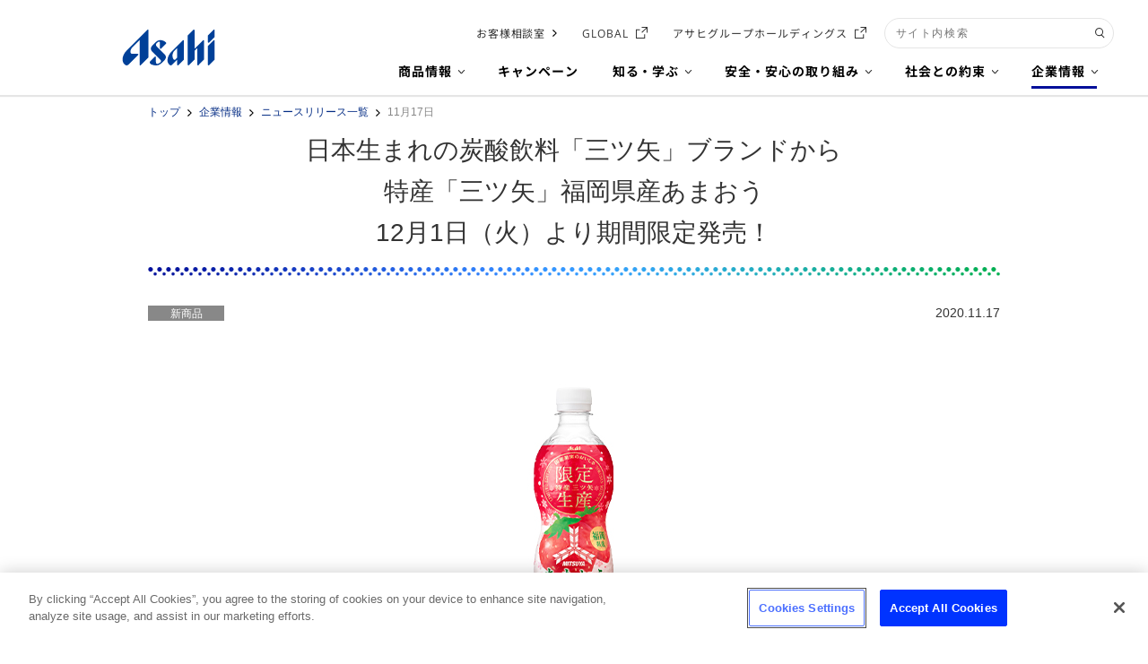

--- FILE ---
content_type: text/html
request_url: https://www.asahiinryo.co.jp/company/newsrelease/2020/pick_1117.html
body_size: 8175
content:
<!DOCTYPE html>
<html lang="ja">


<head>
<!-- OneTrust Cookie consent notice Start -->
<script type="text/javascript" src="https://cdn-apac.onetrust.com/consent/754f4a83-17f2-412d-b26f-71fbbd61beee/OtAutoBlock.js" ></script>
<script src="https://cdn-apac.onetrust.com/scripttemplates/otSDKStub.js" type="text/javascript" charset="UTF-8" data-domain-script="754f4a83-17f2-412d-b26f-71fbbd61beee" ></script>
<script type="text/javascript">
function OptanonWrapper() { }
</script>
<!-- OneTrust Cookie consent notice End  -->

  <meta charset="UTF-8">
  <title>日本生まれの炭酸飲料「三ツ矢」ブランドから特産「三ツ矢」福岡県産あまおう 12月1日（火）より期間限定発売！｜ニュースリリース 2020年｜会社情報｜アサヒ飲料
  </title>
  <meta name="description" content="アサヒ飲料公式ホームページのニュースリリースをご覧いただけます。">
  <meta name="keywords" content="アサヒ飲料,AsahiSoftdrinks,カルピス,ワンダ,三ツ矢,バヤリース,十六茶,トクホ,清涼飲料">
  <meta name="viewport" content="width=device-width, initial-scale=1.0, user-scalable=yes">
  <meta http-equiv="X-UA-Compatible" content="IE=edge">
  <link rel="stylesheet" href="/cmn/common-2016/css/common.css" media="all">
  <link rel="stylesheet" href="/company/newsrelease/css/local.css" media="all">
<!-- CSS -->
<link href="https://ce.mf.marsflag.com/latest/css/mf-search.css" rel="stylesheet" type="text/css" media="all" charset="UTF-8">
<link href="/searchwindow.css" rel="stylesheet" type="text/css" media="all" charset="UTF-8">
</head>

<body>
  <link rel="shortcut icon" href="/favicon.ico" type="image/vnd.microsoft.icon" />
<link rel="icon" type="image/png" href="/shared/common-2022/menu/image/android-touch-icon.png" sizes="192x192">


<link rel="preconnect" href="https://www.google.co.jp">

<link rel="preconnect" href="https://www.googleadservices.com">

<link rel="stylesheet" type="text/css" href="/shared/common-2022/menu/css/header.css" media="screen, print" />
<link rel="stylesheet" type="text/css" href="/shared/common-2022/menu/css/footer.css" media="screen, print" />
<link rel="stylesheet" type="text/css" href="/shared/common-2022/menu/css/swiper-bundle.min-7.4.1.css" media="screen, print" />
<link rel="stylesheet" type="text/css" href="/cmn/common-2022/css/layout.css" media="screen, print" />
<link rel="stylesheet" type="text/css" href="/cmn/css/print.css" media="print" />

<!-- ========== SiteCatalyst TopTag START ========== -->

<!-- SiteCatalyst_call start -->

<script type="text/javascript">
function s_code_onload(){

  
  
  s.t();

}
</script>
<!-- SiteCatalyst_call end -->

<!-- SiteCatalyst_js start -->
<script type="text/javascript" src="/web-service/common/sc_parts_asahiinryo/s_code.js" onload="s_code_onload()"></script>
<!-- SiteCatalyst_js end -->


<!-- =========== SiteCatalyst TopTag END =========== -->


<header class="global-header">
  <div class="global-header__body">
    <div class="global-header__title">
      <div class="global-header__site-name"><a href="/"><img src="/shared/common-2022/menu/image/logo_asahi.svg" alt="ASAHI" width="100" height="40"></a></div>
    </div>

    <div class="global-header__sub">
      <div class="global-header__sub-inner">
        <div class="btn__close sp"><span>閉じる</span></div>

        <ul class="global-header__links pc">
          <li><a href="/customer/" class="link-arrow">お客様相談室</a></li>
          <li><a href="https://www.asahisoftdrinks.com/" class="link-blank" target="_blank">GLOBAL</a></li>
          <li><a href="http://www.asahigroup-holdings.com/" class="link-blank" target="_blank">アサヒグループホールディングス</a></li>
        </ul>

<!-- マーズフラッグのバージョンアップ_検索窓-start- -->

 <div class="mf_finder_container mf_chuad">
      <!-- ↓検索窓用カスタムエレメント -->
      <mf-search-box
      submit-text=""
      ajax-url="https://finder.api.mf.marsflag.com/api/v1/finder_service/documents/5657323b/search"
      serp-url="https://www.asahiinryo.co.jp/insidesearch/index.html#/"
      doctype-hidden
      options-hidden
      placeholder="サイト内検索"
      ></mf-search-box>
</div>

<!--　旧
        <div class="global-header__search">
          <form method="get" class="search" Accept-charset="sjis" onsubmit="this.action = 'https://asahibeer.marsflag.com/asd/search.x';">
          <input class="global-header__search-input" type="text" name="q" placeholder="サイト内検索"/>
          <button class="global-header__search-button" type="submit"></button>
          <input type="hidden" name="ie" value="SJIS">
          <input type="hidden" name="page" value="1">
          </form>
        </div>
-->
<!-- マーズフラッグのバージョンアップ_検索窓-end- --> 



      </div>

      <nav class="nav-global">
        <div class="nav-global__body">
          <ul class="nav-global__list">

            <li class="nav-global__item products"><a class="nav-global__links nav-global__links--dropdown" href="/products/"><span class="link-arrow__bottom">商品情報</span></a>
              <div class="nav-global__dropdown">
                <div class="nav-global__dropdown-inner">
                  <div class="nav-global__dropdown-header">
                    <div class="nav-global__dropdown-top-links">
                      <a href="/products/" class="link-circleArrow__blue">商品情報トップ</a>
                      <a href="/brandsite/index.psp.html" class="link-circleArrow__blue pc">ブランドサイト一覧</a>
                    </div>

                    <div class="nav-global__dropdown-close">
                      <div class="btn__close"><span>閉じる</span></div>
                    </div>
                  </div>

                  <div class="nav-global__dropdown-col slides brand">
                    <div class="nav-global__dropdown-col-head">商品ブランドで探す</div>
                    <div class="swiper">
                      <div class="swiper-wrapper nav-global__child nav-global__child__clm6 slides__inner">
                        <div class="swiper-slide nav-global__child-element nav-global__child-element__mitsuya"><a class="nav-global__child-links" href="/products/mitsuya/">
                          <div class="nav-global__child-ph">
                            <picture>
                              <source srcset="/shared/common-2022/menu/image/header_brand_mitsuya.webp" type="image/webp">
                              <source srcset="/shared/common-2022/menu/image/header_brand_mitsuya.png" type="image/png">
                              <img src="/shared/common-2022/menu/image/header_brand_mitsuya.png" alt="三ツ矢" width="138" height="57">
                            </picture>
                          </div>
                        </a></div>
                        <div class="swiper-slide nav-global__child-element nav-global__child-element__calpis"><a class="nav-global__child-links" href="/products/calpis/">
                          <div class="nav-global__child-ph">
                            <picture>
                              <source srcset="/shared/common-2022/menu/image/header_brand_calpis.webp" type="image/webp">
                              <source srcset="/shared/common-2022/menu/image/header_brand_calpis.png" type="image/png">
                              <img src="/shared/common-2022/menu/image/header_brand_calpis.png" alt="カルピス" width="138" height="57">
                            </picture>
                          </div>
                        </a></div>
                        <div class="swiper-slide nav-global__child-element nav-global__child-element__wonda"><a class="nav-global__child-links" href="/products/wonda/">
                          <div class="nav-global__child-ph">
                            <picture>
                              <source srcset="/shared/common-2022/menu/image/header_brand_wonda.webp" type="image/webp">
                              <source srcset="/shared/common-2022/menu/image/header_brand_wonda.png" type="image/png">
                              <img src="/shared/common-2022/menu/image/header_brand_wonda.png" alt="ワンダ" width="138" height="57">
                            </picture>
                          </div>
                        </a></div>
                        <div class="swiper-slide nav-global__child-element nav-global__child-element__16cha"><a class="nav-global__child-links" href="/products/16cha/">
                          <div class="nav-global__child-ph">
                            <picture>
                              <source srcset="/shared/common-2022/menu/image/header_brand_16cha.webp" type="image/webp">
                              <source srcset="/shared/common-2022/menu/image/header_brand_16cha.png" type="image/png">
                              <img src="/shared/common-2022/menu/image/header_brand_16cha.png" alt="アサヒ 十六茶" width="138" height="57">
                            </picture>
                          </div>
                        </a></div>
                        <div class="swiper-slide nav-global__child-element nav-global__child-element__wilkinson"><a class="nav-global__child-links" href="/products/wilkinson/">
                          <div class="nav-global__child-ph">
                            <picture>
                              <source srcset="/shared/common-2022/menu/image/header_brand_wilkinson.webp" type="image/webp">
                              <source srcset="/shared/common-2022/menu/image/header_brand_wilkinson.png" type="image/png">
                              <img src="/shared/common-2022/menu/image/header_brand_wilkinson.png" alt="ウィルキンソン" width="138" height="57">
                            </picture>
                          </div>
                        </a></div>
                        <div class="swiper-slide nav-global__child-element nav-global__child-element__oishiimizu"><a class="nav-global__child-links" href="/products/oishiimizu/">
                          <div class="nav-global__child-ph">
                            <picture>
                              <source srcset="/shared/common-2022/menu/image/header_brand_oishiimizu.webp" type="image/webp">
                              <source srcset="/shared/common-2022/menu/image/header_brand_oishiimizu.png" type="image/png">
                              <img src="/shared/common-2022/menu/image/header_brand_oishiimizu.png" alt="アサヒ おいしい水" width="138" height="57">
                            </picture>
                          </div>
                        </a></div>
                        <div class="swiper-slide nav-global__child-element nav-global__child-element__bireleys"><a class="nav-global__child-links" href="/products/bireleys/">
                          <div class="nav-global__child-ph">
                            <picture>
                              <source srcset="/shared/common-2022/menu/image/header_brand_bireleys.webp" type="image/webp">
                              <source srcset="/shared/common-2022/menu/image/header_brand_bireleys.png" type="image/png">
                              <img src="/shared/common-2022/menu/image/header_brand_bireleys.png" alt="バヤリース" width="138" height="57">
                            </picture>
                          </div>
                        </a></div>
                        <div class="swiper-slide nav-global__child-element nav-global__child-element__welchs"><a class="nav-global__child-links" href="/products/welchs/">
                          <div class="nav-global__child-ph">
                            <picture>
                              <source srcset="/shared/common-2022/menu/image/header_brand_welch.webp" type="image/webp">
                              <source srcset="/shared/common-2022/menu/image/header_brand_welch.png" type="image/png">
                              <img src="/shared/common-2022/menu/image/header_brand_welch.png" alt="Welch's" width="138" height="57">
                            </picture>
                          </div>
                        </a></div>
                        <div class="swiper-slide nav-global__child-element nav-global__child-element__hot_lemon"><a class="nav-global__child-links" href="/products/hot_lemon/">
                          <div class="nav-global__child-ph">
                            <picture>
                              <source srcset="/shared/common-2022/menu/image/header_brand_hotlemon.webp" type="image/webp">
                              <source srcset="/shared/common-2022/menu/image/header_brand_hotlemon.png" type="image/png">
                              <img src="/shared/common-2022/menu/image/header_brand_hotlemon.png" alt="ほっとレモン" width="138" height="57">
                            </picture>
                          </div>
                        </a></div>
                        <div class="swiper-slide nav-global__child-element nav-global__child-element__dodecamin"><a class="nav-global__child-links" href="/products/dodecamin/">
                          <div class="nav-global__child-ph">
                            <picture>
                              <source srcset="/shared/common-2022/menu/image/header_brand_dodecamin.webp" type="image/webp">
                              <source srcset="/shared/common-2022/menu/image/header_brand_dodecamin.png" type="image/png">
                              <img src="/shared/common-2022/menu/image/header_brand_dodecamin.png" alt="アサヒ ドデカミン" width="138" height="57">
                            </picture>
                          </div>
                        </a></div>
                        <div class="swiper-slide nav-global__child-element nav-global__child-element__monsterenergy"><a class="nav-global__child-links" href="https://www.monsterenergy.com/" target="_blank">
                          <div class="nav-global__child-ph">
                            <picture>
                              <source srcset="/shared/common-2022/menu/image/header_brand_monster.webp" type="image/webp">
                              <source srcset="/shared/common-2022/menu/image/header_brand_monster.png" type="image/png">
                              <img src="/shared/common-2022/menu/image/header_brand_monster.png" alt="MONSTER" width="138" height="57">
                            </picture>
                          </div>
                        </a></div>
                        <div class="swiper-slide nav-global__child-element nav-global__child-element__reignstorm"><a class="nav-global__child-links" href="https://www.reignstorm.com/ja-jp/" target="_blank">
                          <div class="nav-global__child-ph">
                            <picture>
                              <source srcset="/shared/common-2022/menu/image/header_brand_reignstorm.webp" type="image/webp">
                              <source srcset="/shared/common-2022/menu/image/header_brand_reignstorm.jpg" type="image/jpeg">
                              <img src="/shared/common-2022/menu/image/header_brand_reignstorm.jpg" alt="REIGN STORM" width="138" height="57">
                            </picture>
                          </div>
                        </a></div>
                      </div>
                      <!-- // swiper-wrapper -->

                      <div class="swiper-pagination"></div>
                    </div>
                    <!-- // swiper -->
                  </div>

                  <div class="nav-global__dropdown-col slides category">
                    <div class="nav-global__dropdown-col-head">商品カテゴリーで探す</div>
                    <div class="swiper">
                      <div class="swiper-wrapper nav-global__child nav-global__child__clm6 slides__inner">
                        <div class="swiper-slide nav-global__child-element"><a class="nav-global__child-links" href="/products/carbonated/">
                          <div class="nav-global__child-btn">炭酸飲料</div>
                        </a></div>
                        <div class="swiper-slide nav-global__child-element"><a class="nav-global__child-links" href="/products/coffee/">
                          <div class="nav-global__child-btn">コーヒー</div>
                        </a></div>
                        <div class="swiper-slide nav-global__child-element"><a class="nav-global__child-links" href="/products/milkybeverage/">
                          <div class="nav-global__child-btn">乳性・乳酸菌飲料</div>
                        </a></div>
                        <div class="swiper-slide nav-global__child-element"><a class="nav-global__child-links" href="/products/tea/">
                          <div class="nav-global__child-btn">お茶飲料</div>
                        </a></div>
                        <div class="swiper-slide nav-global__child-element"><a class="nav-global__child-links" href="/products/water/">
                          <div class="nav-global__child-btn">水</div>
                        </a></div>
                        <div class="swiper-slide nav-global__child-element nav-global__child-element__longtext"><a class="nav-global__child-links" href="/products/s_and_h/">
                          <div class="nav-global__child-btn">スポーツ・健康飲料</div>
                        </a></div>
                        <div class="swiper-slide nav-global__child-element"><a class="nav-global__child-links" href="/products/fruit/">
                          <div class="nav-global__child-btn">果実・野菜飲料</div>
                        </a></div>
                        <div class="swiper-slide nav-global__child-element"><a class="nav-global__child-links" href="/products/others/">
                          <div class="nav-global__child-btn">その他飲料</div>
                        </a></div>
                                              </div>
                      <!-- // swiper-wrapper -->

                      <div class="swiper-pagination"></div>
                    </div>
                    <!-- // swiper -->
                  </div>

                  <ul class="nav-global__child-lower">
                    <li class="sp"><a href="/brandsite/index.psp.html" class="link-circleArrow__blue">ブランドサイト一覧 </a></li>
                    <li><a href="/products/list/nutrition/" class="link-circleArrow__blue">アレルギー・原料・栄養成分一覧 </a></li>
                    <li><a href="/products/list/jan/" class="link-circleArrow__blue">JANコード一覧</a></li>
                    <li><a href="/customer/marksearch/" class="link-circleArrow__blue">製造所固有記号検索</a></li>
                  </ul>
                </div>
              </div>
            </li>

            <li class="nav-global__item campaign"><a class="nav-global__links" href="/campaign/"><span>キャンペーン</span></a></li>

            <li class="nav-global__item entertainment"><a class="nav-global__links nav-global__links--dropdown" href="/entertainment/"><span class="link-arrow__bottom">知る・学ぶ</span></a>
              <div class="nav-global__dropdown">
                <div class="nav-global__dropdown-inner">
                  <div class="nav-global__dropdown-header"> 
                    <div class="nav-global__dropdown-top-links">
                      <a href="/entertainment/" class="link-circleArrow__blue">知る・学ぶTOP</a>
                    </div>
                    <div class="nav-global__dropdown-close">
                      <div class="btn__close"><span>閉じる</span></div>
                    </div>
                  </div>
                  <div class="nav-global__entertainment">
                    <ul class="nav-global__child nav-global__child__clm4">
                      <li class="nav-global__child-element" data-type="factory"><a class="nav-global__child-links" href="/entertainment/factory/">
                        <div class="nav-global__child-ph"></div>
                        <div class="nav-global__child-text">アサヒ飲料の工場見学</div></a></li>
                      <li class="nav-global__child-element" data-type="cm"><a class="nav-global__child-links" href="https://www.youtube.com/channel/UC7Q_rnMbrqfDHnEKwuyjjxg" target="_blank">
                        <div class="nav-global__child-ph"></div>
                        <div class="nav-global__child-text">CM情報</div></a></li>
                      <li class="nav-global__child-element" data-type="anpanman"><a class="nav-global__child-links" href="/anpanman/">
                        <div class="nav-global__child-ph"></div>
                        <div class="nav-global__child-text">アンパンマンハッピードリンク<br class="pc">ひろば</div></a></li>
                      <li class="nav-global__child-element" data-type="s-castle"><a class="nav-global__child-links" href="/rd/s-castle/">
                        <div class="nav-global__child-ph"></div>
                        <div class="nav-global__child-text">サイエンスキャッスル研究費<br class="pc">アサヒ飲料賞</div></a></li>
                      <li class="nav-global__child-element" data-type="history"><a class="nav-global__child-links" href="/entertainment/asahiinryohistory/">
                        <div class="nav-global__child-ph"></div>
                        <div class="nav-global__child-text">アサヒ飲料HISTORY</div></a></li>
                      <li class="nav-global__child-element" data-type="challengers"><a class="nav-global__child-links" href="http://www.challengers-net.com/" target="_blank">
                        <div class="nav-global__child-ph"></div>
                        <div class="nav-global__child-text">チャレンジャーズ</div></a></li>
                      <li class="nav-global__child-element" data-type="sns"><a class="nav-global__child-links" href="/entertainment/social/">
                        <div class="nav-global__child-ph"></div>
                        <div class="nav-global__child-text">メルマガ・SNS一覧</div></a></li>
                    </ul>
                  </div>
                </div>
              </div>
            </li>

            <li class="nav-global__item safety"><a class="nav-global__links nav-global__links--dropdown" href="/safety/"><span class="link-arrow__bottom">安全・安心の取り組み</span></a>
              <div class="nav-global__dropdown">
                <div class="nav-global__dropdown-inner">
                  <div class="nav-global__dropdown-header">
                    <div class="nav-global__dropdown-top-links">
                      <a href="/safety/" class="link-circleArrow__blue">安全・安心の取り組みTOP</a>
                    </div>
                    <div class="nav-global__dropdown-close">
                      <div class="btn__close"><span>閉じる</span></div>
                    </div>
                  </div>

                  <div class="nav-global__dropdown-col">
                    <ul class="nav-global__child nav-global__child__clm3">
                      <li class="nav-global__child-element" data-type="heart"><a class="nav-global__child-links" href="/safety/heart.html">
                        <div class="nav-global__child-ph"></div>
                        <div class="nav-global__child-text">品質へのこだわり</div></a></li>
                      <li class="nav-global__child-element" data-type="development"><a class="nav-global__child-links" href="/safety/development.html">
                        <div class="nav-global__child-ph"></div>
                        <div class="nav-global__child-text">商品開発</div></a></li>
                      <li class="nav-global__child-element" data-type="material"><a class="nav-global__child-links" href="/safety/material.html">
                        <div class="nav-global__child-ph"></div>
                        <div class="nav-global__child-text">原材料</div></a></li>
                      <li class="nav-global__child-element" data-type="manufacture"><a class="nav-global__child-links" href="/safety/manufacture.html">
                        <div class="nav-global__child-ph"></div>
                        <div class="nav-global__child-text">製造</div></a></li>
                      <li class="nav-global__child-element" data-type="inspection"><a class="nav-global__child-links" href="/safety/inspection.html">
                        <div class="nav-global__child-ph"></div>
                        <div class="nav-global__child-text">検査</div></a></li>
                      <li class="nav-global__child-element" data-type="sales"><a class="nav-global__child-links" href="/safety/sales.html">
                        <div class="nav-global__child-ph"></div>
                        <div class="nav-global__child-text">輸送・販売</div></a></li>
                    </ul>
                    <ul class="nav-global__child__clm1">
                      <li class="nav-global__child-element"><a class="nav-global__child-links" href="/safety/customer.html">
                        <div class="nav-global__child-btn">お客様とともに</div></a></li>
                      <li class="nav-global__child-element"><a class="nav-global__child-links" href="/safety/ad.html">
                        <div class="nav-global__child-btn">表示・景品・広告</div></a></li>
                      <li class="nav-global__child-element"><a class="nav-global__child-links" href="/safety/ud.html">
                        <div class="nav-global__child-btn">ユニバーサルデザイン</div></a></li>
                      <li class="nav-global__child-element"><a class="nav-global__child-links" href="/safety/factory/">
                        <div class="nav-global__child-btn">各工場における取り組み</div></a></li>
                    </ul>
                  </div>
                </div>
              </div>
            </li>

            <li class="nav-global__item csv"><a class="nav-global__links nav-global__links--dropdown" href="/csv/"><span class="link-arrow__bottom">社会との約束</span></a>
              <div class="nav-global__dropdown">
                <div class="nav-global__dropdown-inner">
                  <div class="nav-global__dropdown-header">
                    <div class="nav-global__dropdown-top-links">
                      <a href="/csv/" class="link-circleArrow__blue">社会との約束TOP</a>
                    </div>
                    <div class="nav-global__dropdown-close">
                      <div class="btn__close"><span>閉じる</span></div>
                    </div>
                  </div>
                  <ul class="nav-global__child nav-global__child__clm4">
                    <li class="nav-global__child-element" data-type="topmessage"><a class="nav-global__child-links" href="/csv/topmessage/">
                      <div class="nav-global__child-ph"></div>
                      <div class="nav-global__child-text">トップメッセージ</div></a></li>
                    <li class="nav-global__child-element" data-type="health"><a class="nav-global__child-links" href="/csv/health/">
                      <div class="nav-global__child-ph"></div>
                      <div class="nav-global__child-text">健康</div></a></li>
                    <li class="nav-global__child-element" data-type="eco"><a class="nav-global__child-links" href="/csv/eco/">
                      <div class="nav-global__child-ph"></div>
                      <div class="nav-global__child-text">環境</div></a></li>
                    <li class="nav-global__child-element" data-type="community"><a class="nav-global__child-links" href="/csv/community/">
                      <div class="nav-global__child-ph"></div>
                      <div class="nav-global__child-text">地域共創</div></a></li>
                  </ul>
                </div>
              </div>
            </li>

            <li class="nav-global__item company"><a class="nav-global__links nav-global__links--dropdown" href="/company/"><span class="link-arrow__bottom">企業情報</span></a>
              <div class="nav-global__dropdown">
                <div class="nav-global__dropdown-inner">
                  <div class="nav-global__dropdown-header">
                    <div class="nav-global__dropdown-top-links">
                      <a href="/company/" class="link-circleArrow__blue">企業情報TOP</a>
                    </div>
                    <div class="nav-global__dropdown-close">
                      <div class="btn__close"><span>閉じる</span></div>
                    </div>
                  </div>
                  <div class="nav-global__dropdown-company">
                    <div class="nav-global__dropdown-company-unit">
                      <ul class="nav-global__child">
                        <li class="nav-global__child-element" data-type="message"><a class="nav-global__child-links" href="/company/about/">
                          <div class="nav-global__child-ph"></div>
                          <div class="nav-global__child-text">ご挨拶・アサヒ飲料ビジョン</div></a></li>
                        <li class="nav-global__child-element" data-type="business"><a class="nav-global__child-links" href="/company/business/">
                          <div class="nav-global__child-ph"></div>
                          <div class="nav-global__child-text">会社概要・事業所</div></a></li>
                      </ul>
                    </div>

                    <div class="nav-global__dropdown-company-unit">
                      <ul class="nav-global__child">
                        <li class="nav-global__child-element nav-global__child-element--s" data-type="recruit"><a class="nav-global__child-small-links" href="/company/recruit/">
                          <div class="nav-global__child-small-ph"></div>
                          <div class="nav-global__child-small-text">採用情報</div></a></li>
                        <li class="nav-global__child-element nav-global__child-element--s" data-type="rd"><a class="nav-global__child-small-links" href="/rd/">
                          <div class="nav-global__child-small-ph"></div>
                          <div class="nav-global__child-small-text">研究開発</div></a></li>
                        <li class="nav-global__child-element nav-global__child-element--s" data-type="vendingmachine"><a class="nav-global__child-small-links" href="/company/vending_machine/">
                          <div class="nav-global__child-small-ph"></div>
                          <div class="nav-global__child-small-text">アサヒ飲料の自動販売機</div></a></li>
                        <li class="nav-global__child-element nav-global__child-element--s" data-type="newsrelease"><a class="nav-global__child-small-links" href="/company/newsrelease/">
                          <div class="nav-global__child-small-ph"></div>
                          <div class="nav-global__child-small-text">ニュースリリース</div></a></li>
                      </ul>
                    </div>
                  </div>
                </div>
              </div>
            </li>

            <li class="nav-global__item customer sp"><a class="nav-global__links" href="/customer/"><span>お客様相談室</span></a></li>

            <li class="nav-global__item holdings sp"><a class="nav-global__links" href="http://www.asahigroup-holdings.com/" target="_blank"><span>アサヒグループホールディングス</span></a></li>

          </ul>
        </div>
      </nav>

    </div>
    <div class="global-header__wrap__col sp">
      <div class="global-header-customer"><a href="/customer/">
        <img src="/cmn/common-2022/image/icon_customer.svg" alt="お客様相談室">
      </a></div>
      <div class="global-header-global"><a href="https://www.asahisoftdrinks.com/" target="_blank">
        <img src="/cmn/common-2022/image/icon_global.svg" alt="GLOBAL">
      </a></div>
      <div class="global-header-search"><img src="/cmn/common-2022/image/icon_search.svg" alt="サイト内検索"></div>
      <div class="menu-trigger"><span></span><span></span></div>
    </div>
  </div>
</header>

    <div class="l-main">

      <div class="l-main__wrap">
        <div class="l-main__inr">
          

<!-- <ul class="breadcrumbs pc">
	<li><a href="/index.psp.html">TOP</a></li>
	<li>ダミーテキスト</li>
</ul> -->



<ul class="m-breadcrumbs"><li><A href="/index.psp.html">トップ</a></li><li><a href="/company/index.html">企業情報</a></li><li><a href="/company/newsrelease/index.html">ニュースリリース一覧</a></li><li>11月17日</li></ul><script type="application/ld+json">{"@context": "https://schema.org","@type": "BreadcrumbList","itemListElement": [{ "@type": "ListItem", "position": 1, "name": "トップ", "item": "https://www.asahiinryo.co.jp/"},{ "@type": "ListItem", "position": 2, "name": "企業情報", "item": "https://www.asahiinryo.co.jp/company/index.html"},{ "@type": "ListItem", "position": 3, "name": "ニュースリリース一覧", "item": "https://www.asahiinryo.co.jp/company/newsrelease/index.html"},{ "@type": "ListItem", "position": 4, "name": "11月17日"}]}</script>
            <section>

              <h1 class="m-hd-1">
                日本生まれの炭酸飲料「三ツ矢」ブランドから<br>特産「三ツ矢」福岡県産あまおう<br>12月1日（火）より期間限定発売！
              </h1>
              <div class="ml-grid">
                <div class="ml-grid__col">
                  <p class="m-label">新商品</p>
                </div>
                <div class="ml-grid__col">
                  <p class="m-text-date">2020.11.17</p>
                </div>
              </div>
              <div class="ml-grid">
                <div data-align="center" class="ml-grid__col"><img src="image/1117_1_1.jpg"
                    alt="特産「三ツ矢」福岡県産あまおうPET460ml" class="u-img-fluid"></div>
              </div>
              <p class="ml-btn"><a href="image/1117_1_1_b.jpg" target="_blank" class="m-btn-ext">高解像度画像</a></p>
            </section>
            <section>
              <p class="m-text">　アサヒ飲料株式会社（本社 東京、社長 米女 太一）は、「特産『三ツ矢』福岡県産あまおう」PET460mlを2020年12月1日（火）より期間限定で全国発売します。</p>

              <p class="m-text">
                　「特産『三ツ矢』福岡県産あまおう」は、&#8220;あかい、まるい、おおきい、うまい&#8221;が名前の由来の福岡県だけでしか生産されない希少ないちごである&#8220;あまおう&#8221;の果汁を使用した「特産『三ツ矢』」シリーズでは初めてとなるいちごフレーバーの炭酸飲料です。
              </p>

              <p class="m-text">
                　ろ過を重ねた&#8220;磨かれた水&#8221;&#8220;果実などから集めた香り&#8221;を用いて、熱を抑えて仕上げることで、果実のおいしさを閉じ込める「三ツ矢」ブランドこだわりの「フルーツクオリティ製法」で、果実をほおばったような味わいを実現しています。保存料は不使用です。
              </p>

              <p class="m-text">
                　また、本商品には果実感をダイレクトに表現する形状の容器「フルーツボトル」を採用しています。胴部全体に凹凸をつけるだけではなく容器上部に果皮をむいたような装飾を加えることで、剥きたての果実を表現しています。さらに本年は容器形成工程において「サンドブラスト加工」<sup>※</sup>を施し、光の屈折率を高めることで光による劣化をより抑えて品質を保持しています。
              </p>

              <p class="m-text-note"><span>※</span>「サンドブラスト加工」とは容器形成工程おいて、研磨剤を使用することで表面に細かい凹凸を施す技術です。</p>

              <p class="m-text">
                　「特産『三ツ矢』」シリーズは、2017年より展開を開始し、日本各地の特産果実を厳選して使用した炭酸飲料として大変ご好評頂いています。本年も年間を通して日本各地の特産果実を使用した新商品を発売していきます。
              </p>

              <p class="m-text">
                　「三ツ矢」ブランドは、135年以上のご愛飲への感謝とさらなるお客様満足度の向上を追求し、変化するお客様のニーズを捉え、高付加価値商品の提案、積極的な広告販促活動を年間通して展開していきます。</p>
            </section>

            <section>
              <h2 class="m-hd-2">商品概要</h2>
              <h3 class="m-hd-3 chad_mb10">特産「三ツ矢」福岡県産あまおうPET460ml</h3>
              <table class="m-table">
                <tr>
                  <th>商品名</th>
                  <td>特産「三ツ矢」福岡県産あまおうPET460ml</td>
                </tr>
                <tr>
                  <th>中味</th>
                  <td>炭酸飲料（果汁1%）</td>
                </tr>
                <tr>
                  <th>希望小売価格（税別）</th>
                  <td>150円</td>
                </tr>
                <tr>
                  <th>発売日</th>
                  <td>12月1日（火）</td>
                </tr>
                <tr>
                  <th>発売地域</th>
                  <td>全国</td>
                </tr>
              </table>
              <p class="m-text chad_align_c">「三ツ矢」「MITSUYA」はアサヒ飲料株式会社の登録商標です。</p>
              <p class="ml-btn"><a href="/company/newsrelease/newsmail/" class="m-btn">ニュースリリースの配信サービスお申込み</a></p>
            </section>
        </div>
        <div data-wide-md="full" class="l-main__inr">
          <aside>
            
          </aside>

        </div>
        <div class="l-main__inr">
          <aside>
            
          </aside>

        </div>
      </div>
    </div>
    <div class="m-pagetop"><a id="js-pagetop" href="#"></a></div>
<footer>

    <div class="footer-wrap gray">
        <div class="inner">

            <ul class="footer-list">
                <li><a href="/products/" class="link-arrow">商品情報</a></li>
                <li><a href="/campaign/" class="link-arrow">キャンペーン</a></li>
                <li><a href="/entertainment/" class="link-arrow">知る・学ぶ</a></li>
                <li><a href="/safety/" class="link-arrow">安全・安心の取り組み</a></li>
                <li><a href="/csv/" class="link-arrow">社会との約束</a></li>
                <li><a href="/company/" class="link-arrow">企業情報</a></li>
            </ul>

            <div class="footer-sns">
                <a href="/entertainment/social/">
                    <div class="link-arrow">ソーシャルメディア一覧</div>
                </a>
                <ul class="footer-sns-list">
                    <li><a href="https://line.me/R/ti/p/@asahiinryo?from=page" target="_blank"><img src="/cmn/common-2022/image/icon_line.svg" alt="line"></a></li>
                    <li><a href="https://www.facebook.com/asahiinryo" target="_blank"><img src="/cmn/common-2022/image/icon_facebook.svg" alt="facebook"></a></li>
                    <li><a href="https://twitter.com/asahiinryo_jp" target="_blank"><img src="/cmn/common-2022/image/icon_twitter.svg" alt="twitter"></a></li>
                    <li><a href="https://www.youtube.com/AsahiSoftDrinks" target="_blank"><img src="/cmn/common-2022/image/icon_youtube.svg" alt="youtube"></a></li>
                    <li><a href="https://www.instagram.com/asahi_soft_drinks/" target="_blank"><img src="/cmn/common-2022/image/icon_insta.png" alt="instagram"></a></li>
                    <li><a href="https://note.com/asahiinryo100yg/" target="_blank"><img src="/cmn/common-2022/image/icon_note.svg" alt="note"></a></li>
                </ul>
            </div>
        </div>
    </div>
    <div class="footer-wrap white">
        <div class="inner">
            <div class="footer-group">
                <ul class="footer-list">
                    <li><a href="https://www.asahisoftdrinks.com/" class="link-blank" target="_blank">GLOBAL</a></li>
                    <li><a href="/customer/" class="link-arrow">お客様相談室</a></li>
                    <li><a href="http://www.asahigroup-holdings.com/privacy_policy/05/" class="link-blank" target="_blank">ご利用規約</a></li>
                    <li><a href="http://www.asahigroup-holdings.com/privacy_policy/" class="link-blank" target="_blank">プライバシーポリシー</a></li>
                    <li><a href="/sitemap/" class="link-arrow">サイトマップ</a></li>
                </ul>

                <div class="footer-logo sp"><img src="/cmn/common-2022/image/logo_inryo.svg" alt="アサヒ飲料"></div>

                <div class="footer-copy">
                    <small>&copy;ASAHI SOFT DRINKS CO., LTD. ALL rights reserved.</small>
                    <div class="footer-recycle">
                        <img src="/cmn/common-2016/svg/fot/recycle_gray.svg" alt="のんだあとはリサイクル" width="189" height="34" class="lm-fot-recycle">
                    </div>
                </div>
            </div>

            <div class="footer-logo pc"><img src="/cmn/common-2022/image/logo_inryo.svg" alt="100年のワクワクと笑顔を。アサヒ飲料"></div>

        </div>
    </div>
</footer>
<!-- ========== SiteCatalyst BottomTag START ========== -->

<!-- RelationTag start -->


 



<!-- RelationTag end -->


  <!-- =========== SiteCatalyst BottomTag END =========== -->

  <!-- ========== YTMTag START ========== -->
  
<!-- 2404 Tag Start -->

<script type="text/javascript">
var ca_1st_cookieid = '';
if (localStorage.getItem('pdmp-id')) {
    ca_1st_cookieid = localStorage.getItem('pdmp-id');
}

var itm_dl1_1012692=[];
itm_dl1_1012692.push({"custom_data":ca_1st_cookieid});
itm_dl1_1012692.push({"custom_type":''});
itm_dl1_1012692.push({"custom_rank":''});
 (function(w,d,s){
  var f=d.getElementsByTagName(s)[0],j=d.createElement(s);
  j.async=true;j.src='//dmp.im-apps.net/js/1012692/0001/itm.js';
  f.parentNode.insertBefore(j, f);
 })(window,document,'script');
</script>

 <script type="text/javascript">(function(d,u){var b=d.getElementsByTagName("script")[0],j=d.createElement("script");j.async=true;j.src=u;b.parentNode.insertBefore(j,b);})(document,"//img.ak.impact-ad.jp/ut/908b7ea46f3916b0_4960.js");</script>
  <!-- 2404 Tag End -->





  <!-- =========== YTMTag END =========== -->

  <!-- iOSタッチアイコン -->
<script> 
    let linkTouchIcon = document.createElement('link');
    linkTouchIcon.rel = 'apple-touch-icon';
    // linkTouchIcon.sizes = '180x180';
    linkTouchIcon.href = '/shared/common-2022/menu/image/apple-touch-icon.png';
    document.getElementsByTagName("head")[0].appendChild(linkTouchIcon);
</script>
<script src="/cmn/common-2016/js/core/jquery.js"></script>
<!-- <script src="/cmn/common-2022/js/lib/owl.carousel.min.js"></script> -->
<!-- <script src="https://unpkg.com/swiper@7/swiper-bundle.min.js"></script> -->
<script src="/shared/common-2022/menu/js/swiper.min.7.4.1.js"></script>
<script src="/shared/common-2022/menu/js/common.js"></script>

      <script src="/cmn/common-2016/js/core/jquery.js"></script>

      <script src="/cmn/common-2016/js/lib/libs.js"></script>
      <script src="/cmn/common-2016/js/common.js"></script>
<script src="https://ce.mf.marsflag.com/latest/js/mf-search.js" charset="UTF-8"></script>
</body>

</html>

--- FILE ---
content_type: text/css
request_url: https://www.asahiinryo.co.jp/cmn/common-2016/css/common.css
body_size: 12651
content:
@charset "UTF-8";
/* atmedia.js setting
======================================================= */
#_device {
  position: relative;
  display: none;
}

/*! normalize.css v3.0.3 | MIT License | github.com/necolas/normalize.css */
/**
 * 1. Set default font family to sans-serif.
 * 2. Prevent iOS and IE text size adjust after device orientation change,
 *    without disabling user zoom.
 */
html {
  font-family: Arial, "メイリオ", Meiryo, "ヒラギノ角ゴ Pro W3", "Hiragino Kaku Gothic Pro", Osaka, "ＭＳ Ｐゴシック", "MS PGothic", sans-serif;
  -ms-text-size-adjust: 100%;
  /* 2 */
  -webkit-text-size-adjust: 100%;
  /* 2 */
}

/**
 * Remove default margin.
 */
body {
  font-size: 0.875rem;
  color: #333333;
  line-height: 1.4;
  margin: 0;
}

/* HTML5 display definitions
   ========================================================================== */
/**
 * Correct `block` display not defined for any HTML5 element in IE 8/9.
 * Correct `block` display not defined for `details` or `summary` in IE 10/11
 * and Firefox.
 * Correct `block` display not defined for `main` in IE 11.
 */
article,
aside,
details,
figcaption,
figure,
footer,
header,
main,
menu,
nav,
section,
summary {
  display: block;
}

/**
 * 1. Correct `inline-block` display not defined in IE 8/9.
 * 2. Normalize vertical alignment of `progress` in Chrome, Firefox, and Opera.
 */
audio,
canvas,
progress,
video {
  display: inline-block;
  /* 1 */
  vertical-align: baseline;
  /* 2 */
}

/**
 * Prevent modern browsers from displaying `audio` without controls.
 * Remove excess height in iOS 5 devices.
 */
audio:not([controls]) {
  display: none;
  height: 0;
}

/**
 * Address `[hidden]` styling not present in IE 8/9/10.
 * Hide the `template` element in IE 8/9/10/11, Safari, and Firefox < 22.
 */
[hidden],
template {
  display: none;
}

/* Links
   ========================================================================== */
/**
 * Remove the gray background color from active links in IE 10.
 */
a {
  color: #0f79ee;
  text-decoration: none;
  background-color: transparent;
}

/**
 * Improve readability of focused elements when they are also in an
 * active/hover state.
 */
a:hover {
  text-decoration: underline;
}

a:active,
a:hover {
  outline: 0;
}

/* Text-level semantics
   ========================================================================== */
/**
 * Address styling not present in IE 8/9/10/11, Safari, and Chrome.
 */
abbr[title] {
  border-bottom: 1px dotted;
}

/**
 * Address style set to `bolder` in Firefox 4+, Safari, and Chrome.
 */
b,
strong {
  font-weight: bold;
}

/**
 * Address styling not present in Safari and Chrome.
 */
dfn {
  font-style: italic;
}

/**
 * Address variable `h1` font-size and margin within `section` and `article`
 * contexts in Firefox 4+, Safari, and Chrome.
 */
h1 {
  font-size: 2em;
  margin: 0 0 0.67em;
}

/**
 * Address styling not present in IE 8/9.
 */
mark {
  background: #ff0;
  color: #000;
}

/**
 * Address inconsistent and variable font size in all browsers.
 */
small {
  font-size: 80%;
}

/**
 * Prevent `sub` and `sup` affecting `line-height` in all browsers.
 */
sub,
sup {
  font-size: 75%;
  line-height: 0;
  position: relative;
  vertical-align: baseline;
}

sup {
  top: -0.5em;
}

sub {
  bottom: -0.25em;
}

/* Embedded content
   ========================================================================== */
/**
 * Remove border when inside `a` element in IE 8/9/10.
 */
img {
  border: 0;
}

/**
 * Correct overflow not hidden in IE 9/10/11.
 */
svg:not(:root) {
  overflow: hidden;
}

/* Grouping content
   ========================================================================== */
/**
 * Address margin not present in IE 8/9 and Safari.
 */
figure {
  margin: 1em 40px;
}

/**
 * Address differences between Firefox and other browsers.
 */
hr {
  box-sizing: content-box;
  height: 0;
}

/**
 * Contain overflow in all browsers.
 */
pre {
  overflow: auto;
}

/**
 * Address odd `em`-unit font size rendering in all browsers.
 */
code,
kbd,
pre,
samp {
  font-family: monospace, monospace;
  font-size: 1em;
}

/* Forms
   ========================================================================== */
/**
 * Known limitation: by default, Chrome and Safari on OS X allow very limited
 * styling of `select`, unless a `border` property is set.
 */
/**
 * 1. Correct color not being inherited.
 *    Known issue: affects color of disabled elements.
 * 2. Correct font properties not being inherited.
 * 3. Address margins set differently in Firefox 4+, Safari, and Chrome.
 */
button,
input,
optgroup,
select,
textarea {
  color: inherit;
  /* 1 */
  font: inherit;
  /* 2 */
  margin: 0;
  /* 3 */
}

/**
 * Address `overflow` set to `hidden` in IE 8/9/10/11.
 */
button {
  overflow: visible;
}

/**
 * Address inconsistent `text-transform` inheritance for `button` and `select`.
 * All other form control elements do not inherit `text-transform` values.
 * Correct `button` style inheritance in Firefox, IE 8/9/10/11, and Opera.
 * Correct `select` style inheritance in Firefox.
 */
button,
select {
  text-transform: none;
}

/**
 * 1. Avoid the WebKit bug in Android 4.0.* where (2) destroys native `audio`
 *    and `video` controls.
 * 2. Correct inability to style clickable `input` types in iOS.
 * 3. Improve usability and consistency of cursor style between image-type
 *    `input` and others.
 */
button,
html input[type="button"],
input[type="reset"],
input[type="submit"] {
  -webkit-appearance: button;
  /* 2 */
  cursor: pointer;
  /* 3 */
}

/**
 * Re-set default cursor for disabled elements.
 */
button[disabled],
html input[disabled] {
  cursor: default;
}

/**
 * Remove inner padding and border in Firefox 4+.
 */
button::-moz-focus-inner,
input::-moz-focus-inner {
  border: 0;
  padding: 0;
}

/**
 * Address Firefox 4+ setting `line-height` on `input` using `!important` in
 * the UA stylesheet.
 */
input {
  line-height: normal;
}

/**
 * It's recommended that you don't attempt to style these elements.
 * Firefox's implementation doesn't respect box-sizing, padding, or width.
 *
 * 1. Address box sizing set to `content-box` in IE 8/9/10.
 * 2. Remove excess padding in IE 8/9/10.
 */
input[type="checkbox"],
input[type="radio"] {
  box-sizing: border-box;
  /* 1 */
  padding: 0;
  /* 2 */
}

/**
 * Fix the cursor style for Chrome's increment/decrement buttons. For certain
 * `font-size` values of the `input`, it causes the cursor style of the
 * decrement button to change from `default` to `text`.
 */
input[type="number"]::-webkit-inner-spin-button,
input[type="number"]::-webkit-outer-spin-button {
  height: auto;
}

/**
 * 1. Address `appearance` set to `searchfield` in Safari and Chrome.
 * 2. Address `box-sizing` set to `border-box` in Safari and Chrome.
 */
input[type="search"] {
  -webkit-appearance: textfield;
  /* 1 */
  box-sizing: content-box;
  /* 2 */
}

/**
 * Remove inner padding and search cancel button in Safari and Chrome on OS X.
 * Safari (but not Chrome) clips the cancel button when the search input has
 * padding (and `textfield` appearance).
 */
input[type="search"]::-webkit-search-cancel-button,
input[type="search"]::-webkit-search-decoration {
  -webkit-appearance: none;
}

/**
 * Define consistent border, margin, and padding.
 */
fieldset {
  border: 1px solid #c0c0c0;
  margin: 0 2px;
  padding: 0.35em 0.625em 0.75em;
}

/**
 * 1. Correct `color` not being inherited in IE 8/9/10/11.
 * 2. Remove padding so people aren't caught out if they zero out fieldsets.
 */
legend {
  border: 0;
  /* 1 */
  padding: 0;
  /* 2 */
}

/**
 * Remove default vertical scrollbar in IE 8/9/10/11.
 */
textarea {
  overflow: auto;
}

/**
 * Don't inherit the `font-weight` (applied by a rule above).
 * NOTE: the default cannot safely be changed in Chrome and Safari on OS X.
 */
optgroup {
  font-weight: bold;
}

input::-ms-clear {
  visibility: hidden;
}

/* Tables
   ========================================================================== */
/**
 * Remove most spacing between table cells.
 */
table {
  border-collapse: collapse;
  border-spacing: 0;
}

td,
th {
  padding: 0;
}

/* l-hdr
========================================================================== */
.l-hdr {
  position: relative;
  background-color: #fff;
  box-shadow: 0 2px 1px 0 rgba(0, 0, 0, 0.1);
  min-width: 950px;
  padding-top: 20px;
  z-index: 10000;
}

.l-hdr__wrap {
  width: 950px;
  margin: 0 auto;
  display: -webkit-box;
  display: -webkit-flex;
  display: -ms-flexbox;
  display: flex;
  -webkit-box-pack: justify;
  -webkit-justify-content: space-between;
      -ms-flex-pack: justify;
          justify-content: space-between;
}

.l-hdr__wrap__col[data-grow="1"] {
  -webkit-box-flex: 1;
  -webkit-flex-grow: 1;
      -ms-flex-positive: 1;
          flex-grow: 1;
}

/* l-hdr-util
========================================================================== */
.l-hdr-util {
  display: -webkit-box;
  display: -webkit-flex;
  display: -ms-flexbox;
  display: flex;
  -webkit-box-pack: end;
  -webkit-justify-content: flex-end;
      -ms-flex-pack: end;
          justify-content: flex-end;
}

/* lm-hdr-logo
========================================================================== */
.lm-hdr-logo {
  margin: 0;
  padding-bottom: 15px;
}

/* lm-hdr-qa
========================================================================== */
.lm-hdr-qa {
  font-size: 0.75rem;
  position: relative;
  display: inline-block;
  color: #333333;
  text-decoration: none;
  margin-right: 15px;
  padding: 2px 15px 3px 32px;
  border: 1px solid #e5e5e5;
  border-radius: 30px;
  background-color: #e5f2f8;
}

.lm-hdr-qa span {
  font-size: 0.625rem;
}

.lm-hdr-qa:before {
  content: '';
  display: block;
  width: 15.67188px;
  height: 17px;
  background-image: url("../svg/svgsprite.svg");
  background-repeat: no-repeat;
  background-position: -1.32812px -92.96875px;
  background-size: 851.69492% 654.6875%;
  position: absolute;
  left: 10px;
  top: 50%;
  -webkit-transform: translateY(-50%);
          transform: translateY(-50%);
}

.lm-hdr-qa:after {
  content: '';
  display: block;
  width: 7px;
  height: 7px;
  background-image: url("../svg/svgsprite.svg");
  background-repeat: no-repeat;
  background-position: -15.64062px -30.73438px;
  background-size: 785.15625% 654.6875%;
  position: absolute;
  right: 8px;
  top: 50%;
  -webkit-transform: translateY(-50%);
          transform: translateY(-50%);
}

.lm-hdr-qa:hover {
  text-decoration: none;
}

/* lm-hdr-search
========================================================================== */
.lm-hdr-search {
  position: relative;
}

.lm-hdr-search__input {
  font-size: 0.75rem;
  border: 1px solid #e5e5e5;
  border-radius: 30px;
  width: 190px;
  padding: 1px 10px;
  margin: 0;
  height: 19px;
  outline: none;
}

.lm-hdr-search__btn {
  content: '';
  display: block;
  width: 12.1875px;
  height: 15px;
  background-image: url("../svg/svgsprite.svg");
  background-repeat: no-repeat;
  background-position: -104.53125px -1.17188px;
  background-size: 966.34615% 654.6875%;
  background-color: transparent;
  position: absolute;
  border: 0;
  right: 10px;
  top: 50%;
  -webkit-transform: translateY(-50%);
          transform: translateY(-50%);
  padding: 0;
}

.lm-hdr-search__btn:hover {
  cursor: pointer;
}

/* lm-hdr-gnav
========================================================================== */
.lm-hdr-gnav {
  font-size: 1rem;
  position: relative;
  display: -webkit-box;
  display: -webkit-flex;
  display: -ms-flexbox;
  display: flex;
  -webkit-box-pack: justify;
  -webkit-justify-content: space-between;
      -ms-flex-pack: justify;
          justify-content: space-between;
  list-style: none;
  margin: 0 60px;
  padding: 0;
  height: 65px;
  z-index: 10000;
}

.lm-hdr-gnav > li {
  padding: 25px 10px 0;
}

.lm-hdr-gnav > li.is-active .lm-hdr-gnav__link {
  color: #020f9a;
  border-bottom: 3px solid #020f9a;
}

.lm-hdr-gnav > li:hover {
  cursor: pointer;
}

.lm-hdr-gnav > li:hover .lm-hdr-gnav__link {
  text-decoration: none;
}

.lm-hdr-gnav > li:hover .lm-hdr-gnav__link:after {
  -webkit-transition-delay: 0.3s;
          transition-delay: 0.3s;
  left: 0;
  width: 100%;
}

.lm-hdr-gnav > li:first-child {
  padding-left: 0;
}

.lm-hdr-gnav > li:last-child {
  padding-right: 0;
}

.lm-hdr-gnav__ballon {
  content: '';
  display: none;
  width: 10px;
  height: 8.98438px;
  background-image: url("../svg/svgsprite.svg");
  background-repeat: no-repeat;
  background-position: -20.625px -54.6875px;
  background-size: 785.15625% 728.69565%;
  position: absolute;
  bottom: -2px;
  left: 0;
}

.lm-hdr-gnav__ballon.is-active {
  display: block;
}

.lm-hdr-gnav__link {
  color: #333333;
  text-decoration: none;
  padding-bottom: 8px;
}

.lm-hdr-gnav__link:after {
  content: "";
  position: relative;
  display: block;
  height: 3px;
  background: #020f9a;
  top: 5px;
  left: 50%;
  width: 0;
  -webkit-transition: all 0.2s;
  transition: all 0.2s;
}

.l-hdr-gnav__sub {
  display: none;
  width: 950px;
  position: absolute;
  left: -162px;
  top: 65px;
  background-color: #017ace;
  padding: 20px;
  box-sizing: border-box;
  box-shadow: 0 4px 4px 3px rgba(0, 0, 0, 0.1);
}

.l-hdr-gnav__sub a {
  color: #fff;
  text-decoration: none;
}

.l-hdr-gnav__sub a:hover {
  text-decoration: underline;
}

.l-hdr-gnav__wrap {
  display: table;
  table-layout: fixed;
}

.l-hdr-gnav__wrap__col {
  display: table-cell;
  vertical-align: top;
}

.l-hdr-gnav__wrap__col:nth-child(2) {
  width: 172px;
  padding-left: 9px;
  border-left: 1px dotted #fff;
}
/* 180705 gnavi 「お客様の価値創造」改修による追加 // */
.l-hdr-gnav__wrap__col.csv_sub {
  width: 355px;
}
/* // */

.lm-hdr-gnav__tit {
  margin: 0 0 15px;
}

.lm-hdr-gnav__tit a {
  font-size: 0.875rem;
}

.lm-hdr-gnav__tit a:after {
  content: '';
  display: inline-block;
  width: 7px;
  height: 7px;
  background-image: url("../svg/svgsprite.svg");
  background-repeat: no-repeat;
  background-position: -0.54688px -30.73438px;
  background-size: 785.15625% 654.6875%;
  position: relative;
  top: -1px;
  margin-left: 10px;
}

.lm-hdr-gnav__list {
  font-size: 0;
  list-style: none;
  margin: -15px -5px 0;
  padding-left: 0;
  box-sizing: border-box;
}

.lm-hdr-gnav__list > li {
  display: inline-block;
  vertical-align: top;
  text-align: center;
  margin: 15px 0 0;
  padding: 0 5px;
}

.lm-hdr-gnav__list[data-direction="vertical"] > li {
  display: block;
}

.lm-hdr-gnav__list a {
  display: block;
  font-size: 0.8125rem;
}

.lm-hdr-gnav__list img {
  display: block;
  margin-bottom: 8px;
}

.lm-hdr-gnav__list span {
  font-size: 0.6875rem;
  display: block;
}

.lm-hdr-gnav__blank:after {
  content: '';
  display: inline-block;
  width: 18.59375px;
  height: 14px;
  background-image: url("../svg/svgsprite.svg");
  background-repeat: no-repeat;
  background-position: -1.09375px -16.1875px;
  background-size: 591.17647% 654.6875%;
  vertical-align: text-top;
  margin-left: 8px;
}

/* lm-hdr-btn
========================================================================== */

/* lm-hdr-menu
========================================================================== */

.l-fot__wrap, .l-fot-info__inr {
  width: 950px;
  margin: 0 auto;
  box-sizing: border-box;
}

/* 20161208 footer改修chad*/
.l-fot-info__inr__copy {
  width: 100%;
  margin: 0 auto;
  box-sizing: border-box;
}

/* 20161208 footer改修chad*/
.l-fot-info__inr__copy p {
	text-align:center;
	line-height:2.6;
}

.lm-fot-hed a, .lm-fot-list a, .lm-fot-util a, .lm-fot-social dt a {
  color: #333333;
  text-decoration: none;
}

.lm-fot-hed a:hover, .lm-fot-list a:hover, .lm-fot-util a:hover, .lm-fot-social dt a:hover {
  text-decoration: underline;
}

/* l-fot
========================================================================== */
.l-fot {
  max-width: 1440px;
  min-width: 950px;
  margin: 110px auto 0;
  position: relative;
  background-color: #eee;
}

.l-fot:before {
  content: "";
  display: block;
  position: absolute;
  left: 0;
  top: -110px;
  width: 100%;
  min-width: 950px;
  height: 110px;
  background: url("../img/fot/fot_bg.png") center top no-repeat;
}

.l-fot__wrap {
  display: -webkit-box;
  display: -webkit-flex;
  display: -ms-flexbox;
  display: flex;
  -webkit-box-pack: justify;
  -webkit-justify-content: space-between;
      -ms-flex-pack: justify;
          justify-content: space-between;
  padding: 40px 0 60px;
}

.l-fot__wrap__col > :last-child {
  margin-bottom: 0;
}

/* l-fot-info
========================================================================== */
.l-fot-info, .l-fot-info--simple {
  background: #fff;
  padding: 20px 0;
}

.l-fot-info__wrap {
  padding: 0 50px;
}

.l-fot-info__inr {
  display: -webkit-box;
  display: -webkit-flex;
  display: -ms-flexbox;
  display: flex;
  -webkit-flex-wrap: wrap;
      -ms-flex-wrap: wrap;
          flex-wrap: wrap;
  -webkit-box-align: center;
  -webkit-align-items: center;
      -ms-flex-align: center;
          align-items: center;
}

.l-fot-info__inr > :last-child {
  margin-bottom: 0;
}

.l-fot-info__inr[data-justify="space-between"] {
  -webkit-box-pack: justify;
  -webkit-justify-content: space-between;
      -ms-flex-pack: justify;
          justify-content: space-between;
}

.l-fot-info__inr[data-justify="center"] {
  -webkit-box-pack: center;
  -webkit-justify-content: center;
      -ms-flex-pack: center;
          justify-content: center;
}

.l-fot-info__inr__logo {
  display: none;
}

.l-fot-info__inr__logo-lg {
  display: block;
}

/* 20161208 footer改修chad*/
.l-fot-info__inr__util {
  display: block;
  margin-left: 40px;
  padding-top: 10px;
}

.l-fot-info__inr__social {
  display: block;
}

.l-fot-info--simple {
  padding: 10px 0;
  border-top: 1px solid #ccc;
}

.l-fot-info--simple .l-fot-info__inr__logo {
  display: block;
}

/* lm-fot-hed
========================================================================== */
.lm-fot-hed {
  font-size: 1rem;
  font-weight: normal;
  margin: 0 0 15px;
}

/* lm-fot-list
========================================================================== */
.lm-fot-list {
  list-style: none;
  margin: 0 0 35px;
  padding-left: 10px;
}

.lm-fot-list > li {
  font-size: 0.8125rem;
  margin-bottom: 10px;
}

.lm-fot-list > li:last-child {
  margin-bottom: 0;
}

.lm-fot-list__blank:after {
  content: '';
  display: inline-block;
  width: 18.59375px;
  height: 14px;
  background-image: url("../svg/svgsprite.svg");
  background-repeat: no-repeat;
  background-position: -29.96875px -1.09375px;
  background-size: 591.17647% 654.6875%;
  vertical-align: text-top;
  margin-left: 8px;
}

/* lm-fot-util
========================================================================== */
.lm-fot-util {
  display: -webkit-box;
  display: -webkit-flex;
  display: -ms-flexbox;
  display: flex;
  list-style: none;
  margin: 0 -10px;
  padding-left: 0;
}

.lm-fot-util > li {
  font-size: 10px;
  line-height: 1;
  color: #666;
  padding: 0 10px;
  border-right: 1px solid #666;
}

.lm-fot-util > li:last-child {
  border-right: none;
}

.lm-fot-util a {
  color: #666;
}

/* lm-fot-social
========================================================================== */
.lm-fot-social {
  display: -webkit-box;
  display: -webkit-flex;
  display: -ms-flexbox;
  display: flex;
  -webkit-box-align: center;
  -webkit-align-items: center;
      -ms-flex-align: center;
          align-items: center;
  margin: 0 auto;
}
/* 20161208 footer改修chad*/
.lm-fot-social dt {
  font-size: 0.625rem;
  color: #666;
  margin-right: 0;
}

.lm-fot-social dd {
  margin: 0 10px 0 0;
}

.lm-fot-social dd:last-child {
  margin-right: 0;
}

.lm-fot-social dd a {
  display: block;
}

/* 20161208 footer改修chad*/
.lm-fot-social a img:hover{
	opacity: 0.7;
}


/* 20161208 footer改修chad*/
.lm-fot-social img {
  vertical-align: top;
}

.lm-fot-social__line:after {
  content: '';
  display: block;
  width: 28.21875px;
  height: 28px;
  background-image: url("../svg/svgsprite.svg");
  background-repeat: no-repeat;
  background-position: -134.75px -62.5625px;
  background-size: 779.06977% 654.6875%;
}

.lm-fot-social__tw:after {
  content: '';
  display: block;
  width: 28.21875px;
  height: 28px;
  background-image: url("../svg/svgsprite.svg");
  background-repeat: no-repeat;
  background-position: -95.8125px -92.75px;
  background-size: 779.06977% 654.6875%;
}

.lm-fot-social__fb:after {
  content: '';
  display: block;
  width: 28.21875px;
  height: 28px;
  background-image: url("../svg/svgsprite.svg");
  background-repeat: no-repeat;
  background-position: -134.75px -2.1875px;
  background-size: 779.06977% 654.6875%;
}

.lm-fot-social__youtube:after {
  content: '';
  display: block;
  width: 28.21875px;
  height: 28px;
  background-image: url("../svg/svgsprite.svg");
  background-repeat: no-repeat;
  background-position: -65.40625px -92.75px;
  background-size: 779.06977% 654.6875%;
}

/* lm-fot-copy
========================================================================== */
.lm-fot-copy {
  color: #666;
  margin: 0;
  font-size: 8px;
  line-height: 1;
}

.lm-fot-copy small {
  font-size: 8px;
}

/* lm-fot-recycle
========================================================================== */
.lm-fot-recycle {
  vertical-align: text-bottom;
}

.l-main__inr {
  width: 950px;
  margin: 0 auto;
  padding: 0 0 5px 0;
}

.l-main {
  margin: 0 auto 50px;
  overflow: hidden;
}

.l-main__wrap {
  max-width: 1440px;
  margin: 0 auto;
}

.l-main__inr > :last-child {
  margin-bottom: 0;
}

.m-hd-1 {
  font-size: 1.75rem;
  position: relative;
  text-align: center;
  font-weight: normal;
  margin-bottom: 30px;
}

.m-hd-1:before {
  content: "";
  display: block;
  background: url("../img/module/h1_bg.png") left top repeat-x;
  background-size: 10px;
  position: absolute;
  bottom: 0;
  left: 0;
  height: 10px;
  width: 100%;
  z-index: 10;
}

.m-hd-1:after {
  content: "";
  display: block;
  height: 10px;
  margin-top: 15px;
  background: -webkit-linear-gradient(left, #020f9b 0%, #04169e 4%, #0517a1 4%, #05179f 4%, #081ba5 6%, #061ca5 7%, #091ca6 7%, #0820a8 8%, #0c26af 11%, #0a26ad 11%, #0d27b0 11%, #0b27af 11%, #0f2cb4 13%, #0e2bb3 13%, #0f2fb6 14%, #1030b9 14%, #1136bb 16%, #1335bd 16%, #163cc3 18%, #143ec6 19%, #173fc5 19%, #1a46cd 21%, #1846cd 22%, #1f54d8 25%, #1e57da 26%, #2460e4 29%, #2261e4 29%, #2561e3 30%, #2566e8 30%, #2566e6 31%, #286dee 33%, #2973f0 35%, #2f7ffa 39%, #328dff 45%, #3291ff 45%, #339aff 51%, #32a2f8 56%, #31a1f5 56%, #32a2f6 57%, #2fa3f0 58%, #30a3f3 58%, #30a4ef 58%, #2fa4f1 59%, #2fa5ed 59%, #2fa5ef 59%, #2ea4ea 60%, #2fa6ea 61%, #2ca6e7 61%, #2aaadb 65%, #28a8d5 66%, #29aad4 67%, #26aad1 67%, #21adbe 72%, #0bae77 87%, #06ae61 94%, #03ae5f 94%, #05ad5f 95%, #02ae5a 96%, #00af50 100%);
  background: linear-gradient(to right, #020f9b 0%, #04169e 4%, #0517a1 4%, #05179f 4%, #081ba5 6%, #061ca5 7%, #091ca6 7%, #0820a8 8%, #0c26af 11%, #0a26ad 11%, #0d27b0 11%, #0b27af 11%, #0f2cb4 13%, #0e2bb3 13%, #0f2fb6 14%, #1030b9 14%, #1136bb 16%, #1335bd 16%, #163cc3 18%, #143ec6 19%, #173fc5 19%, #1a46cd 21%, #1846cd 22%, #1f54d8 25%, #1e57da 26%, #2460e4 29%, #2261e4 29%, #2561e3 30%, #2566e8 30%, #2566e6 31%, #286dee 33%, #2973f0 35%, #2f7ffa 39%, #328dff 45%, #3291ff 45%, #339aff 51%, #32a2f8 56%, #31a1f5 56%, #32a2f6 57%, #2fa3f0 58%, #30a3f3 58%, #30a4ef 58%, #2fa4f1 59%, #2fa5ed 59%, #2fa5ef 59%, #2ea4ea 60%, #2fa6ea 61%, #2ca6e7 61%, #2aaadb 65%, #28a8d5 66%, #29aad4 67%, #26aad1 67%, #21adbe 72%, #0bae77 87%, #06ae61 94%, #03ae5f 94%, #05ad5f 95%, #02ae5a 96%, #00af50 100%);
  /* W3C, IE10+, FF16+, Chrome26+, Opera12+, Safari7+ */
}

.t-skyblue .m-hd-1:before {
  background: url("../img/module/h1_skyblue_bg.png") left top repeat-x;
  background-size: 10px;
}


body:not(.old-h1) .m-hd-1{
  background-image: url("/cmn/common-2022/image/h1_bg_pc.png");
  background-repeat: repeat-x;
  background-size: auto 123px;
  background-position: top center;
  color: #ffffff;
  font-size: 1.625rem;
  font-weight: 700;
  padding: 42px 100% 145px 100%;
  margin: 0 -100%;
  text-align: left;
  position: relative;
  height: auto;
}

body:not(.old-h1) .m-hd-1:before,
body:not(.old-h1) .m-hd-1:after{
  display: none;
}





.m-hd-2 {
  font-size: 1.375rem;
  font-weight: normal;
  padding-bottom: 15px;
  margin: 0 0 30px;
  border-bottom: 1px solid #e4e4e4;
}

.m-hd-2--contents, .m-hd-2--entertainment, .m-hd-2--factory, .m-hd-2--event {
  font-size: 1.375rem;
  font-weight: normal;
  margin: 0 0 20px;
  display: inline-block;
  vertical-align: middle;
  color: #333333;
  line-height: 1;
}

.m-hd-2--contents:before, .m-hd-2--entertainment:before, .m-hd-2--factory:before, .m-hd-2--event:before {
  margin-right: 10px;
  vertical-align: middle;
}

.m-hd-2--campaign, .m-hd-2--cm {
  font-weight: normal;
  margin: 0 0 20px;
  line-height: 1;
}

.m-hd-2--campaign a, .m-hd-2--cm a {
  font-size: 1.375rem;
  display: inline-block;
  vertical-align: middle;
  color: #333333;
  text-decoration: none;
}

.m-hd-2--campaign a:after {
  content: '';
  display: inline-block;
  width: 7px;
  height: 7px;
  background-image: url("../svg/svgsprite.svg");
  background-repeat: no-repeat;
  background-position: -15.64062px -30.73438px;
  background-size: 785.15625% 654.6875%;
  vertical-align: middle;
  margin-left: 10px;
}
.m-hd-2--cm a:after {
  content: '';
  display: inline-block;
  width: 18.59375px;
  height: 14px;
  background-image: url("../svg/svgsprite.svg");
  background-repeat: no-repeat;
  background-position: -20.78125px -16.1875px;
  background-size: 591.17647% 654.6875%;
  vertical-align: middle;
  margin-left: 10px;
}

.m-hd-2--campaign a:hover, .m-hd-2--cm a:hover {
  text-decoration: underline;
}

.m-hd-2--campaign:before, .m-hd-2--cm:before {
  margin-right: 10px;
  vertical-align: middle;
}

.m-hd-2--campaign:before {
  content: '';
  display: inline-block;
  width: 52.73438px;
  height: 50px;
  background-image: url("../svg/svgsprite.svg");
  background-repeat: no-repeat;
  background-position: -3.90625px -165.625px;
  background-size: 744.44444% 654.6875%;
}

.m-hd-2--cm:before {
  content: '';
  display: inline-block;
  width: 62.01562px;
  height: 49px;
  background-image: url("../svg/svgsprite.svg");
  background-repeat: no-repeat;
  background-position: -3.82812px -109.48438px;
  background-size: 620.37037% 654.6875%;
}

.m-hd-2--contents:before {
  content: '';
  display: inline-block;
  width: 52.34375px;
  height: 50px;
  background-image: url("../svg/svgsprite.svg");
  background-repeat: no-repeat;
  background-position: -60.54688px -165.625px;
  background-size: 750% 654.6875%;
}

.m-hd-2--entertainment:before {
  content: '';
  display: inline-block;
  width: 68.75px;
  height: 55px;
  background-image: url("../svg/svgsprite.svg");
  background-repeat: no-repeat;
  background-position: -78.20312px -122.89062px;
  background-size: 628.125% 654.6875%;
}

.m-hd-2--factory:before {
  content: '';
  display: inline-block;
  width: 50.67188px;
  height: 46px;
  background-image: url("../svg/svgsprite.svg");
  background-repeat: no-repeat;
  background-position: -163.15625px -102.78125px;
  background-size: 712.76596% 654.6875%;
}

.m-hd-2--event:before {
  content: '';
  display: inline-block;
  width: 45.70312px;
  height: 50px;
  background-image: url("../svg/svgsprite.svg");
  background-repeat: no-repeat;
  background-position: -53.90625px -273.4375px;
  background-size: 858.97436% 654.6875%;
}

.m-hd-3 {
  font-size: 1.375rem;
  font-weight: normal;
  margin: 0 0 30px;
}

.m-hd-4 {
  font-size: 1.125rem;
  font-weight: normal;
  margin: 0 0 30px;
}

.ml-btn {
  display: -webkit-box;
  display: -webkit-flex;
  display: -ms-flexbox;
  display: flex;
  -webkit-box-pack: center;
  -webkit-justify-content: center;
      -ms-flex-pack: center;
          justify-content: center;
  margin-top: 0;
  margin-bottom: 30px;
}

[data-align="left"].ml-btn {
  -webkit-box-pack: start;
  -webkit-justify-content: flex-start;
      -ms-flex-pack: start;
          justify-content: flex-start;
}

.m-btn, .m-btn-ext {
  font-size: 1rem;
  color: #0f79ee;
  background: -webkit-linear-gradient(top, #ffffff 0%, #f8f8f8 100%);
  background: linear-gradient(to bottom, #ffffff 0%, #f8f8f8 100%);
  display: block;
  text-decoration: none;
  border: 1px solid #e3e3e3;
  position: relative;
  border-radius: 30px;
}

.m-btn:hover, .m-btn-ext:hover {
  text-decoration: underline;
}

.m-btn, .m-btn-ext {
  padding: 12px 45px;
}

.m-btn[data-ws="nowrap"] {
  white-space: nowrap;
}

.m-btn:after {
  content: '';
  display: block;
  width: 8px;
  height: 8px;
  background-image: url("../svg/svgsprite.svg");
  background-repeat: no-repeat;
  background-position: -17.875px -35.125px;
  background-size: 785.15625% 654.6875%;
  position: absolute;
  right: 20px;
  top: 50%;
  -webkit-transform: translateY(-50%);
          transform: translateY(-50%);
}

/*.m-btn--s {
	@extend %btn--s;
	&:after {
		@include coloredIcon('triangle_right_blue', 8px);
		position: absolute;
		right: 10px;
		top: 50%;
		transform: translateY(-50%);
	}
}*/
.m-btn-ext:after {
  content: '';
  display: block;
  width: 18.59375px;
  height: 14px;
  background-image: url("../svg/svgsprite.svg");
  background-repeat: no-repeat;
  background-position: -20.78125px -16.1875px;
  background-size: 591.17647% 654.6875%;
  position: absolute;
  right: 15px;
  top: 50%;
  -webkit-transform: translateY(-50%);
          transform: translateY(-50%);
}

/*.m-btn-ext--s {
	@extend %btn--s;
	&:after {
		@include coloredIcon('blank_blue', 14px);
		position: absolute;
		right: 5px;
		top: 50%;
		transform: translateY(-50%);
	}
}*/

.ml-btn-list {
  display: -webkit-box;
  display: -webkit-flex;
  display: -ms-flexbox;
  display: flex;
  padding-left: 0;
  margin: 0 -15px 30px;
  list-style: none;
}

.ml-btn-list > li {
  padding: 0 15px;
}

.m-link--arrow, .m-link-ext, .m-link--ext, .m-link-pdf, .m-link--pdf {
  display: inline-block;
  margin-bottom: 15px;
}

.m-link--arrow, .m-link--ext, .m-link--pdf {
  position: relative;
  display: inline-block;
  padding-left: 15px;
  margin-bottom: 25px;
}

.m-link--arrow:before, .m-link--ext:before, .m-link--pdf:before {
  content: '';
  display: block;
  width: 8px;
  height: 8px;
  background-image: url("../svg/svgsprite.svg");
  background-repeat: no-repeat;
  background-position: -17.875px -35.125px;
  background-size: 785.15625% 654.6875%;
  position: absolute;
  top: 0.45em;
  left: 0;
}

.m-link-ext:after, .m-link--ext:after {
  content: '';
  display: inline-block;
  width: 18.59375px;
  height: 14px;
  background-image: url("../svg/svgsprite.svg");
  background-repeat: no-repeat;
  background-position: -20.78125px -16.1875px;
  background-size: 591.17647% 654.6875%;
  vertical-align: middle;
  position: relative;
  top: -0.05em;
  margin-left: 10px;
}

.m-link-pdf:after, .m-link--pdf:after {
  content: '';
  display: inline-block;
  width: 20px;
  height: 20px;
  background-image: url("../svg/svgsprite.svg");
  background-repeat: no-repeat;
  background-position: -23.125px -87.8125px;
  background-size: 785.15625% 654.6875%;
  vertical-align: middle;
  position: relative;
  top: -0.05em;
  margin-left: 10px;
}

.m-link-anchor {
  display: -webkit-box;
  display: -webkit-flex;
  display: -ms-flexbox;
  display: flex;
  padding-left: 0;
  list-style: none;
  margin: 0 0 30px;
}

.m-link-anchor > li {
  -webkit-box-flex: 1;
  -webkit-flex: 1;
      -ms-flex: 1;
          flex: 1;
  text-align: center;
  border-right: 1px solid #fff;
  box-sizing: border-box;
}

.m-link-anchor > li:last-child {
  border-right: none;
}

.m-link-anchor a {
  font-size: 1rem;
  position: relative;
  display: block;
  color: #333333;
  background: #eee;
  padding: 5px 0 4px;
}

.m-link-anchor a:hover {
  text-decoration: none;
}

.m-link-anchor a:after {
  content: '';
  display: block;
  width: 16px;
  height: 16px;
  background-image: url("../svg/svgsprite.svg");
  background-repeat: no-repeat;
  background-position: -53px -70.25px;
  background-size: 785.15625% 654.6875%;
  position: absolute;
  top: 50%;
  right: 10px;
  -webkit-transform: translateY(-50%);
          transform: translateY(-50%);
}

.ml-link--list {
  list-style: none;
  padding-left: 0;
  margin: -15px 0 15px;
}

.ml-link--list > li {
  margin-top: 15px;
}

.ml-link--list > li > :last-child {
  margin-bottom: 0;
}

.ml-link-list {
  margin: 0 0 15px;
  padding-left: 0;
  list-style: none;
}

.ml-link-list > li {
  margin-bottom: 15px;
}

.ml-link-list > li > :last-child {
  margin-bottom: 0;
}

.ml-link-list > li:last-child {
  margin-bottom: 0;
}

.m-text {
  margin: 0 0 20px;
}

.m-text[data-align="center"] {
  text-align: center;
}

.m-text-hd {
  font-size: 1.375rem;
  margin: 0 0 20px;
}

.m-text-sm {
  font-size: 0.75rem;
  margin: 0 0 20px;
}

.m-text-sm > :last-child {
  margin-bottom: 0;
}

.m-text-note {
  font-size: 0.75rem;
  margin: 0 0 20px;
  padding-left: 1.5em;
}
.m-text-note.numb {
  padding-left: 2.0em;
}
.m-text-note > :last-child {
  margin-bottom: 0;
}

.m-text-note span {
  display: inline-block;
  text-indent: -1.5em;
}

.m-text-note span.number {
  display: inline-block;
  text-indent: -2.0em;
}

.m-text-date {
  text-align: right;
  margin: 0 0 15px;
}

.m-text-cc {
  font-size: 1.375rem;
  color: #020f9a;
  text-align: center;
  margin: 0 0 25px;
}

.ml-grid {
  display: -webkit-box;
  display: -webkit-flex;
  display: -ms-flexbox;
  display: flex;
  margin: 0 -10px 60px;
}

.ml-grid img {
  margin-bottom: 20px;
}

.ml-grid__col {
  box-sizing: border-box;
  padding: 0 10px;
  -webkit-box-flex: 1;
  -webkit-flex: 1;
      -ms-flex: 1;
          flex: 1;
}

.ml-grid__col > :last-child {
  margin-bottom: 0;
}

.ml-grid__col[data-col="1"] {
  -webkit-box-flex: 0;
  -webkit-flex: 0 0 8.33333%;
      -ms-flex: 0 0 8.33333%;
          flex: 0 0 8.33333%;
  width: 8.33333%;
}

.ml-grid__col[data-col="2"] {
  -webkit-box-flex: 0;
  -webkit-flex: 0 0 16.66667%;
      -ms-flex: 0 0 16.66667%;
          flex: 0 0 16.66667%;
  width: 16.66667%;
}

.ml-grid__col[data-col="3"] {
  -webkit-box-flex: 0;
  -webkit-flex: 0 0 25%;
      -ms-flex: 0 0 25%;
          flex: 0 0 25%;
  width: 25%;
}

.ml-grid__col[data-col="4"] {
  -webkit-box-flex: 0;
  -webkit-flex: 0 0 33.33333%;
      -ms-flex: 0 0 33.33333%;
          flex: 0 0 33.33333%;
  width: 33.33333%;
}

.ml-grid__col[data-col="5"] {
  -webkit-box-flex: 0;
  -webkit-flex: 0 0 41.66667%;
      -ms-flex: 0 0 41.66667%;
          flex: 0 0 41.66667%;
  width: 41.66667%;
}

.ml-grid__col[data-col="6"] {
  -webkit-box-flex: 0;
  -webkit-flex: 0 0 50%;
      -ms-flex: 0 0 50%;
          flex: 0 0 50%;
  width: 50%;
}

.ml-grid__col[data-col="7"] {
  -webkit-box-flex: 0;
  -webkit-flex: 0 0 58.33333%;
      -ms-flex: 0 0 58.33333%;
          flex: 0 0 58.33333%;
  width: 58.33333%;
}

.ml-grid__col[data-col="8"] {
  -webkit-box-flex: 0;
  -webkit-flex: 0 0 66.66667%;
      -ms-flex: 0 0 66.66667%;
          flex: 0 0 66.66667%;
  width: 66.66667%;
}

.ml-grid__col[data-col="9"] {
  -webkit-box-flex: 0;
  -webkit-flex: 0 0 75%;
      -ms-flex: 0 0 75%;
          flex: 0 0 75%;
  width: 75%;
}

.ml-grid__col[data-col="10"] {
  -webkit-box-flex: 0;
  -webkit-flex: 0 0 83.33333%;
      -ms-flex: 0 0 83.33333%;
          flex: 0 0 83.33333%;
  width: 83.33333%;
}

.ml-grid__col[data-col="11"] {
  -webkit-box-flex: 0;
  -webkit-flex: 0 0 91.66667%;
      -ms-flex: 0 0 91.66667%;
          flex: 0 0 91.66667%;
  width: 91.66667%;
}

.ml-grid__col[data-col="12"] {
  -webkit-box-flex: 0;
  -webkit-flex: 0 0 100%;
      -ms-flex: 0 0 100%;
          flex: 0 0 100%;
  width: 100%;
}

.ml-grid__col[data-align="center"] {
  text-align: center;
}

.ml-box, .ml-box-strong {
  padding: 30px;
  margin-bottom: 60px;
}

.ml-box > :last-child, .ml-box-strong > :last-child {
  margin-bottom: 0;
}

.ml-box {
  background-color: #eee;
}

.ml-box-strong {
  background-color: #e7f7ff;
}

.m-table {
  width: 100%;
  border-top: 1px solid #e4e4e4;
  margin-bottom: 60px;
}

.m-table th {
  text-align: left;
  background: #eee;
  border-bottom: 1px solid #e4e4e4;
  padding: 15px 20px;
  width: 30%;
  box-sizing: border-box;
}

.m-table th > :last-child {
  margin-bottom: 0;
}

.m-table td {
  border-bottom: 1px solid #e4e4e4;
  border-left: 1px solid #e4e4e4;
  padding: 15px 20px;
  box-sizing: border-box;
}

.m-table td > :last-child {
  margin-bottom: 0;
}

.m-table-list {
  width: 100%;
  margin-bottom: 60px;
}

.m-table-list th {
  text-align: left;
  border-bottom: 1px solid #e4e4e4;
  padding: 15px 20px;
  width: 30%;
  box-sizing: border-box;
}

.m-table-list th > :last-child {
  margin-bottom: 0;
}

.m-table-list td {
  border-bottom: 1px solid #e4e4e4;
  padding: 15px 20px;
  box-sizing: border-box;
}

.m-table-list td > :last-child {
  margin-bottom: 0;
}

.m-tab {
  display: -webkit-box;
  display: -webkit-flex;
  display: -ms-flexbox;
  display: flex;
  padding-left: 0;
  list-style: none;
  margin: 0 0 30px;
}

.m-tab > li {
  -webkit-box-flex: 1;
  -webkit-flex: 1;
      -ms-flex: 1;
          flex: 1;
  position: relative;
  text-align: center;
  background: #eee;
  cursor: pointer;
  padding: 5px 0 4px;
  border-right: 1px solid #fff;
  box-sizing: border-box;
}

.m-tab > li.is-active {
  background: #020f9a;
  color: #fff;
}

.m-tab > li.is-active:after {
  content: '';
  display: block;
  width: 9px;
  height: 8px;
  background-image: url("../svg/svgsprite.svg");
  background-repeat: no-repeat;
  background-position: -28.375px -9.25px;
  background-size: 697.91667% 654.6875%;
  position: absolute;
  left: 50%;
  bottom: -7px;
  -webkit-transform: translateX(-50%);
          transform: translateX(-50%);
}

.m-tab > li.is-active a {
  color: #fff;
}

.m-tab > li:last-child {
  border-right: none;
}

.m-tab > li a {
  display: block;
  color: #333333;
}

.m-tab > li a:hover {
  text-decoration: none;
}

.m-release {
  list-style: none;
  margin: 0 auto 40px;
  padding-left: 0;
}

.m-release > li {
  margin-bottom: 15px;
}

.m-release > li:last-child {
  margin-bottom: 0;
}

.m-release a {
  display: -webkit-box;
  display: -webkit-flex;
  display: -ms-flexbox;
  display: flex;
  -webkit-box-pack: start;
  -webkit-justify-content: flex-start;
      -ms-flex-pack: start;
          justify-content: flex-start;
  text-decoration: none;
  -webkit-box-align: start;
  -webkit-align-items: flex-start;
      -ms-flex-align: start;
          align-items: flex-start;
}

.ml-release-col {
  margin: 0;
}

.ml-release-col:first-child {
  display: -webkit-box;
  display: -webkit-flex;
  display: -ms-flexbox;
  display: flex;
  -webkit-box-pack: justify;
  -webkit-justify-content: space-between;
      -ms-flex-pack: justify;
          justify-content: space-between;
  -webkit-box-flex: 0;
  -webkit-flex: 0 0 190px;
      -ms-flex: 0 0 190px;
          flex: 0 0 190px;
}

.m-release__date {
  color: #333333;
}

.m-release__cate {
  font-size: 0.75rem;
  display: inline-block;
  padding: 4px 0 0;
  line-height: 1;
  box-sizing: border-box;
  text-align: center;
  width: 85px;
  background: #888888;
  color: #fff;
}

.m-release__text, .m-release__text--ext {
  display: block;
  color: #0f79ee;
  margin-left: 20px;
}

.m-release__text:hover, .m-release__text--ext:hover {
  text-decoration: underline;
}

.m-release__text--ext:after {
  content: '';
  display: inline-block;
  width: 18.59375px;
  height: 14px;
  background-image: url("../svg/svgsprite.svg");
  background-repeat: no-repeat;
  background-position: -20.78125px -16.1875px;
  background-size: 591.17647% 654.6875%;
  vertical-align: middle;
  position: relative;
  top: -0.05em;
  margin-left: 10px;
}

.m-localNav {
  margin: 0 0 60px;
  text-align: center;
}

.m-localNav dt {
  font-size: 1rem;
  margin-bottom: 7px;
}

.m-localNav dt a:before {
  content: '';
  display: inline-block;
  width: 8px;
  height: 8px;
  background-image: url("../svg/svgsprite.svg");
  background-repeat: no-repeat;
  background-position: -17.875px -35.125px;
  background-size: 785.15625% 654.6875%;
  position: relative;
  top: -0.05em;
  vertical-align: middle;
  margin-right: 8px;
}

.m-localNav dd {
  margin-left: 0;
  border-top: 1px solid #e3e3e3;
  border-bottom: 1px solid #e3e3e3;
  color: #020f9a;
  display: -webkit-box;
  display: -webkit-flex;
  display: -ms-flexbox;
  display: flex;
  -webkit-box-pack: center;
  -webkit-justify-content: center;
      -ms-flex-pack: center;
          justify-content: center;
}

.m-localNav a {
  color: #333333;
}

.m-localNav__layer {
  display: -webkit-box;
  display: -webkit-flex;
  display: -ms-flexbox;
  display: flex;
  list-style: none;
  padding-left: 0;
  margin: 7px 0 6px;
  -webkit-flex-wrap: wrap;
      -ms-flex-wrap: wrap;
          flex-wrap: wrap;
}

.m-localNav__layer > li {
  padding: 0 15px;
}

.m-localNav__layer > li.is-active a {
  color: #020f9a;
}

.m-localNav__layer a:before {
  content: '';
  display: inline-block;
  width: 8px;
  height: 8px;
  background-image: url("../svg/svgsprite.svg");
  background-repeat: no-repeat;
  background-position: -17.875px -35.125px;
  background-size: 785.15625% 654.6875%;
  vertical-align: middle;
  margin-right: 8px;
}

.m-list {
  margin: 0 0 40px;
  padding-left: 1.2em;
}

.m-list > li {
  margin-bottom: 5px;
}

.m-list > li:last-child {
  margin-bottom: 0;
}

.m-label {
  font-size: 0.75rem;
  display: inline-block;
  padding: 3px 0 2px;
  line-height: 1;
  box-sizing: border-box;
  text-align: center;
  width: 85px;
  background: #888888;
  color: #fff;
  margin: 0 0 25px;
}

.m-label[data-label] {
  width: auto;
  padding: 3px 4px 2px;
}

.m-label[data-label="community"] {
  background: #dc007a;
}

.m-label[data-label="supplychain"] {
  background: #f5a200;
}

.m-label[data-label="eco"] {
  background: #00a6d9;
}

.m-label[data-label="health"] {
  background: #00973b;
}

.m-label[data-label="education"] {
  background: #c60f28;
}

.m-label[data-label="product"] {
  background: #0e5ed6;
}

.ml-label-list {
  margin: -6px -3px 25px;
  padding-left: 0;
  list-style: none;
}

.ml-label-list:after {
  content: "";
  display: block;
  clear: both;
}

.ml-label-list > li {
  float: left;
  padding: 6px 3px 0;
}

.ml-label-list > li > :last-child {
  margin-bottom: 0;
}

.m-modal-layer {
  display: none;
  position: fixed;
  width: 100%;
  height: 100%;
  top: 0;
  left: 0;
  background: #50c5ff;
  opacity: 0.3;
  z-index: 100000;
}

.m-modal {
  display: none;
  position: absolute;
  width: 890px;
  top: 0;
  left: 50%;
  -webkit-transform: translateX(-50%);
          transform: translateX(-50%);
  z-index: 100001;
}

.ml-modal {
  position: relative;
  background: #fff;
  padding: 30px;
  box-sizing: border-box;
  box-shadow: 2px 2px 5px 0 rgba(0, 0, 0, 0.4);
}

.ml-modal > :last-child {
  margin-bottom: 0;
}

.m-modal__close {
  content: '';
  display: block;
  width: 40px;
  height: 40px;
  background-image: url("../svg/svgsprite.svg");
  background-repeat: no-repeat;
  background-position: -192.5px -132.5px;
  background-size: 785.15625% 654.6875%;
  position: absolute;
  right: -20px;
  top: -20px;
  cursor: pointer;
}

/* m-breadcrumbs
========================================================================== */
.m-breadcrumbs {
  font-size: 0;
  margin-bottom: 25px;
  padding: 10px 0 0;
  list-style: none;
  text-align: left;
  color: #888888;
}

.m-breadcrumbs > li {
  font-size: 0.75rem;
  display: inline-block;
}

.m-breadcrumbs > li:first-child:before {
  content: '';
  padding: 0;
}

.m-breadcrumbs > li:before {
  content: '>';
  display: inline-block;
  padding: 0 4px;
}

.m-breadcrumbs a {
  color: #0f79ee;
  text-decoration: none;
}

.m-breadcrumbs a:hover {
  text-decoration: underline;
}

/* m-bnr
========================================================================== */
.m-bnr {
  list-style: none;
  margin: -10px -5px 60px;
  padding-left: 0;
  display: -webkit-box;
  display: -webkit-flex;
  display: -ms-flexbox;
  display: flex;
  -webkit-flex-wrap: wrap;
      -ms-flex-wrap: wrap;
          flex-wrap: wrap;
}

.m-bnr > li {
  margin-top: 10px;
  padding: 0 5px;
  box-sizing: border-box;
  width: 33.33333%;
}

/* 180302更新 中アド追加：バナー4グリッド化*/
.m-bnr.quattro > li {
  width: 25%;
}


.m-bnr > li > :last-child {
  margin-bottom: 0;
}

.m-bnr a {
  display: block;
  position: relative;
  text-decoration: none;
  margin-bottom: 10px;
}

.m-bnr a span {
  font-size: 1.25rem;
  color: #fff;
  position: absolute;
  top: 50%;
  left: 20px;
  -webkit-transform: translateY(-50%);
          transform: translateY(-50%);
}
/* 180302更新 中アド追加：バナー4グリッド化*/
.m-bnr a span {
  font-size: 0.975rem;
  position: absolute;
  top: 50%;
  left: 12px;
  -webkit-transform: translateY(-50%);
          transform: translateY(-50%);
}

.m-bnr a span[data-color="dark"] {
  color: #333333;
}

.m-bnr img {
  max-width: 100%;
  display: block;
}

.m-bnr__cap {
  display: block;
  text-align: center;
  margin: 0;
}

/*
.m-pagetop a {
  display: none;
  position: fixed;
  right: 20px;
  top: 91%;
  margin-top: -36px;
  background: #000;
  border-radius: 50%;
  height: 72px;
  opacity: 0.2;
  width: 72px;
  z-index: 15;
}
.m-pagetop a:before {
  content: '';
  display: block;
  width: 27.78125px;
  height: 14px;
  background-image: url("../svg/svgsprite.svg");
  background-repeat: no-repeat;
  background-position: -1.09375px -1.09375px;
  background-size: 395.66929% 654.6875%;
  position: absolute;
  top: 50%;
  left: 50%;
  -webkit-transform: translate(-50%, -50%);
          transform: translate(-50%, -50%);
}
*/
.m-pagetop{
  position: fixed;
  right: 20px;
  top: 91%;
  height: 48px;
  width: 48px;
  opacity: 0.6;
  z-index: 15;
}
.m-pagetop a{
  display: block;
  width: 100%;
  height: 100%;
  background-image: url("/shared/common-2022/menu/image/pagetop.svg");
  background-repeat: no-repeat;
  background-position: top center;
  background-size: 100% auto;
  position: absolute;
  top: 0;
  left: 0;
}

.m-map {
  position: relative;
  padding-bottom: 56.25%;
  padding-top: 30px;
  height: 0;
  overflow: hidden;
  margin-bottom: 40px;
}

.m-map iframe,
.m-map object,
.m-map embed {
  position: absolute;
  top: 0;
  left: 0;
  width: 100%;
  height: 100%;
}

.m-bubbles, .m-bubbles--left, .m-bubbles--right {
  display: block;
  position: fixed;
  top: 0;
  z-index: 10;
}

.m-bubbles--left {
  margin-right: 475px;
  right: 50%;
}

.m-bubbles--right {
  left: 50%;
  margin-left: 475px;
}

/* t-skyblue
========================================================================== */
.t-skyblue {
  position: relative;
  background-color: #e7f7ff;
  margin-bottom: 115px;
}

.t-skyblue:after {
  content: "";
  display: block;
  position: absolute;
  left: 0;
  bottom: -85px;
  width: 100%;
  min-width: 950px;
  height: 85px;
  background: url("../img/theme/skyblue_btm_bg.png") center top no-repeat;
}

/* t-lightgreen
========================================================================== */
.t-lightgreen {
  position: relative;
  background-color: #eafdf3;
  margin: 142px auto 137px;
  padding-top: 55px;
}

.t-lightgreen:before {
  content: "";
  display: block;
  position: absolute;
  left: 0;
  top: -102px;
  width: 100%;
  min-width: 950px;
  height: 102px;
  background: url("../img/theme/lightgreen_top_bg.png") center top no-repeat;
}

.t-lightgreen:after {
  content: "";
  display: block;
  position: absolute;
  left: 0;
  bottom: -77px;
  width: 100%;
  min-width: 950px;
  height: 77px;
  background: url("../img/theme/lightgreen_btm_bg.png") center top no-repeat;
}

.u-display-lg {
  display: block !important;
}

.u-display-lg.u-display-flex {
  display: -webkit-box !important;
  display: -webkit-flex !important;
  display: -ms-flexbox !important;
  display: flex !important;
}

.u-display-md {
  display: none !important;
}

.u-img-fluid {
  max-width: 100%;
  height: auto;
  vertical-align: bottom;
}

.u-img-max {
  width: 100%;
}

.chad_nocopy {
  touch-callout: none !important;
  user-select: none !important;
  -webkit-touch-callout: none !important;
  -webkit-user-select: none !important;
  -moz-touch-callout: none !important;
  -moz-user-select: none !important;
  -o-touch-callout: none !important;
  -o-user-select: none !important;
  -ms-touch-callout: none !important;
  -ms-user-select: none !important;

}

.chad_txt_r{
	color: #f00!important;
}

.chad_mb0{
	margin-bottom: 0!important;
}
.chad_mb05{
	margin-bottom:05px!important;
}
.chad_mb10{
	margin-bottom:10px!important;
}
.chad_mb15{
	margin-bottom:15px!important;
}
.chad_mb20{
	margin-bottom:20px!important;
}
.chad_mb25{
	margin-bottom:25px!important;
}
.chad_mb30{
	margin-bottom:30px!important;
}
.chad_mb35{
	margin-bottom:35px!important;
}
.chad_mb40{
	margin-bottom:40px!important;
}
.chad_mb45{
	margin-bottom:45px!important;
}
.chad_mb50{
	margin-bottom:50px!important;
}
.chad_ml15{
	margin-left:15px!important;
}
.chad_img_w640{
    width: 100%;
	max-width:640px;
	text-align:center;
}
.chad_img_pc500{
  width: 100%;
  max-width: 500px;
}
.chad_align_c{
	text-align: center!important;
}
.chad_align_l{
	text-align:left!important;
}
.chad_align_r{
	text-align:right!important;
}


.chad_fs10{
	font-size:1.0em!important;
}
.chad_telInfo{
	color: #333333;
	}
.chad_telInfo:hover{
	text-decoration: none;
	cursor: default;
	}

@media screen and (min-width: 769px) {	
.chad_pcalign_c{
	text-align: center!important;
}
.chad_pcalign_l{
	text-align:left!important;
}
.chad_pcalign_r{
	text-align:right!important;
}
.chad_br_sp{
    display: none!important;
}

}	
	
@media screen and (max-width: 768px){
  #_device{
    position: absolute;
    display: none;
  }
  body{
    font-size: 0.75rem;
  }
  .lm-hdr-menu__main a:after, .lm-hdr-menu__sub a:after{
    content: '';
    display: block;
    width: 6px;
    height: 6px;
    background-image: url("../svg/svgsprite.svg");
    background-repeat: no-repeat;
    background-position: -13.40625px -26.34375px;
    background-size: 785.15625% 654.6875%;
    position: absolute;
    right: 10px;
    top: 50%;
    -webkit-transform: translateY(-50%);
    transform: translateY(-50%);
  }
  .l-hdr{
    background-color: #020f9a;
    box-shadow: none;
    min-width: 0;
    padding: 8px 10px;
  }
  .l-hdr__wrap{
    width: auto;
    margin: auto;
    -webkit-box-align: center;
    -webkit-align-items: center;
    -ms-flex-align: center;
    -ms-grid-row-align: center;
    align-items: center;
  }
  .lm-hdr-logo{
    padding-bottom: 0;
  }
  .lm-hdr-logo img{
    vertical-align: middle;
  }
  .lm-hdr-btn button{
    -webkit-appearance: none;
    border-radius: 0;
    border: none;
    background: none;
    padding: 0;
  }
  .lm-hdr-btn button:before{
    content: '';
    display: block;
    width: 22.5625px;
    height: 19px;
    background-image: url("../svg/svgsprite.svg");
    background-repeat: no-repeat;
    background-position: -67.39062px -1.48438px;
    background-size: 661.18421% 654.6875%;
  }
  .lm-hdr-btn.is-active button:before{
    content: '';
    display: block;
    width: 19.14844px;
    height: 19px;
    background-image: url("../svg/svgsprite.svg");
    background-repeat: no-repeat;
    background-position: -91.4375px -21.96875px;
    background-size: 779.06977% 654.6875%;
  }
  .lm-hdr-menu{
    display: none;
    width: 100%;
    position: absolute;
    top: 48px;
    left: 0;
    z-index: 10000;
  }
  .lm-hdr-menu__main{
    background-color: #f0f0f0;
    list-style: none;
    margin: 0 auto;
    padding-left: 0;
  }
  .lm-hdr-menu__main > li{
    border-bottom: 1px solid #fff;
  }
  .lm-hdr-menu__main a{
    font-size: 0.875rem;
    position: relative;
    display: block;
    color: #0f79ee;
    text-decoration: none;
    padding: 12px 12px 12px 50px;
  }
  .lm-hdr-menu__main a:before{
    position: absolute;
    top: 50%;
    -webkit-transform: translateY(-50%);
    transform: translateY(-50%);
    left: 5px;
    padding-left: 1px;
  }
  .lm-hdr-menu__main a[data-icn="product"]:before{
    content: '';
    display: block;
    width: 31.75px;
    height: 32px;
    background-image: url("../svg/svgsprite.svg");
    background-repeat: no-repeat;
    background-position: -188.75px -2.5px;
    background-size: 791.33858% 654.6875%;
  }
  .lm-hdr-menu__main a[data-icn="present"]:before{
    content: '';
    display: block;
    width: 31.75px;
    height: 32px;
    background-image: url("../svg/svgsprite.svg");
    background-repeat: no-repeat;
    background-position: -188.75px -37px;
    background-size: 791.33858% 654.6875%;
  }
  .lm-hdr-menu__main a[data-icn="safety"]:before{
    content: '';
    display: block;
    width: 31.75px;
    height: 32px;
    background-image: url("../svg/svgsprite.svg");
    background-repeat: no-repeat;
    background-position: -140.5px -140.5px;
    background-size: 791.33858% 654.6875%;
  }
  .lm-hdr-menu__main a[data-icn="value"]:before{
    content: '';
    display: block;
    width: 31.75px;
    height: 32px;
    background-image: url("../svg/svgsprite.svg");
    background-repeat: no-repeat;
    background-position: -188.75px -106px;
    background-size: 791.33858% 654.6875%;
  }
  .lm-hdr-menu__main a[data-icn="company"]:before{
    content: '';
    display: block;
    width: 31.75px;
    height: 32px;
    background-image: url("../svg/svgsprite.svg");
    background-repeat: no-repeat;
    background-position: -188.75px -140.5px;
    background-size: 791.33858% 654.6875%;
  }
  .lm-hdr-menu__main a[data-icn="customers"]:before{
    content: '';
    display: block;
    width: 31.75px;
    height: 32px;
    background-image: url("../svg/svgsprite.svg");
    background-repeat: no-repeat;
    background-position: -188.75px -71.5px;
    background-size: 791.33858% 654.6875%;
  }
  .lm-hdr-menu__sub{
    display: -webkit-box;
    display: -webkit-flex;
    display: -ms-flexbox;
    display: flex;
    background-color: #f0f0f0;
    list-style: none;
    margin: 0 auto;
    padding-left: 0;
  }
  .lm-hdr-menu__sub > li{
    -webkit-box-flex: 1;
    -webkit-flex-grow: 1;
    -ms-flex-positive: 1;
    flex-grow: 1;
    -webkit-align-self: center;
    -ms-flex-item-align: center;
    align-self: center;
    width: 100%;
    border-left: 1px solid #fff;
  }
  .lm-hdr-menu__sub > li:first-child{
    border-left: none;
  }
  .lm-hdr-menu__sub a{
    display: block;
    position: relative;
    color: #0f79ee;
    text-decoration: none;
    padding: 12px;
  }
  .lm-hdr-menu__util{
    display: table;
    table-layout: fixed;
    width: 100%;
    list-style: none;
    background-color: #fff;
    margin: 0 auto;
    padding: 12px 0;
  }
  .lm-hdr-menu__util > li{
    display: table-cell;
    position: relative;
    text-align: center;
    vertical-align: middle;
    padding: 0 8px;
  }
  .lm-hdr-menu__util > li:after{
    content: "";
    position: absolute;
    right: 0;
    top: 50%;
    -webkit-transform: translateY(-50%);
    transform: translateY(-50%);
    border-left: 1px solid #e3e3e3;
    height: 16px;
    width: 1px;
    vertical-align: middle;
  }
  .lm-hdr-menu__util > li:last-child:after{
    border-left: none;
  }
  .lm-hdr-menu__util a{
    font-size: 0.6875rem;
    display: block;
    color: #0f79ee;
    text-decoration: none;
  }
  .lm-hdr-menu__close{
    background-color: #4088ff;
    text-align: center;
    margin: 0 auto;
  }
  .lm-hdr-menu__close a{
    color: #fff;
    display: block;
    text-decoration: none;
    padding: 15px 0;
  }
  .lm-hdr-menu__close a:before{
    content: '';
    display: inline-block;
    width: 12.09375px;
    height: 12px;
    background-image: url("../svg/svgsprite.svg");
    background-repeat: no-repeat;
    background-position: -57.75px -13.875px;
    background-size: 779.06977% 654.6875%;
    position: relative;
    vertical-align: text-top;
    margin-right: 10px;
    top: 1px;
  }
  .l-fot__wrap, .l-fot-info__inr{
    width: 100%;
  }
  .l-fot-info, .l-fot-info--simple{
    background: #020f9a;
    padding: 10px 0;
  }
  .l-fot-info > :last-child, .l-fot-info--simple > :last-child{
    margin-bottom: 0;
  }
  .l-fot-info__wrap{
    padding: 0;
  }
  .l-fot-info__inr{
    padding: 0 10px;
  }
  .l-fot-info__inr__logo{
    display: block;
    margin-bottom: 10px;
  }
  .l-fot-info__inr__logo-lg{
    display: none;
  }
  .l-fot-info__inr__recycle{
    text-align: right;
    margin-bottom: 10px;
  }
  .l-fot-info__inr__util{
    display: none;
  }
  .l-fot-info__inr__social{
    display: none;
  }
  .l-fot-info__inr__copy{
    -webkit-flex-basis: 100%;
    -ms-flex-preferred-size: 100%;
    flex-basis: 100%;
    text-align: center;
    margin-bottom: 10px;
  }
  .l-fot-info--simple{
    border-top: none;
  }
  .l-fot-info--simple .l-fot-info__inr{
    font-size: 0;
    display: block;
    padding: 0 10px;
  }
  .l-fot-info--simple .l-fot-info__inr__logo{
    width: 50%;
    display: inline-block;
    vertical-align: middle;
    margin-bottom: 15px;
  }
  .l-fot-info--simple .l-fot-info__inr__recycle{
    width: 50%;
    display: inline-block;
    vertical-align: middle;
    margin-bottom: 15px;
  }
  .l-fot-info--simple .l-fot-info__inr__util{
    clear: both;
    display: block;
    text-align: center;
    margin-bottom: 15px;
  }
  .lm-fot-util{
    display: inline-block;
    margin: -10px -10px 0;
    font-size: 0;
  }
  .lm-fot-util > li{
    margin-top: 10px;
    display: inline-block;
    border-right: 1px solid #fff;
  }
  .lm-fot-util a{
    font-size: 0.75rem;
    color: #fff;
  }
  .lm-fot-copy{
    text-align: center;
    color: #fff;
    line-height: 1;
  }
  .lm-fot-copy small{
    font-size: 0.625rem;
  }
  .l-main__inr{
    width: 100%;
  }
  .l-main{
    margin: 0 0 40px;
    padding-bottom: 0;
  }
  .l-main > :last-child{
    margin-bottom: 0;
  }
  .l-main__wrap:first-child{
    /*padding-top: 10px;*/
  }
  .l-main__inr{
    padding: 0 10px;
    box-sizing: border-box;
  }
  .l-main__inr[data-wide-md="full"]{
    padding: 0;
  }
  .m-hd-1{
    font-size: 1.125rem;
    margin-bottom: 20px;
  }
  .m-hd-1:before{
    height: 7px;
    background-size: 7px;
  }
  .m-hd-1:after{
    height: 7px;
    margin-top: 10px;
  }
  .t-skyblue .m-hd-1:before{
    height: 7px;
    background-size: 7px;
  }

  body:not(.old-h1) .m-hd-1{
    background-image: url("/cmn/common-2022/image/h1_bg_sp.png");
    background-repeat: no-repeat;
    background-size: 100% auto;
    background-position: top center;
    color: #ffffff;
    font-size: 4vw;
    font-weight: 700;
    padding: 5vw 5vw 12vw 5vw;
    margin: 0 -5vw;
    text-align: center;
  }

  .m-hd-2{
    font-size: 0.9375rem;
    text-align: center;
    padding-bottom: 10px;
    margin: 0 0 20px;
  }
  .m-hd-2--contents, .m-hd-2--entertainment, .m-hd-2--factory, .m-hd-2--event{
    font-size: 0.9375rem;
    margin: 0 0 15px;
  }
  .m-hd-2--campaign, .m-hd-2--cm{
    margin: 0 0 15px;
  }
  .m-hd-2--campaign a, .m-hd-2--cm a{
    font-size: 0.9375rem;
  }
  .m-hd-3{
    font-size: 0.9375rem;
    margin: 0 0 15px;
  }
  .m-hd-4{
    font-size: 0.75rem;
    margin: 0 0 15px;
  }
  .ml-btn{
    margin-bottom: 20px;
  }
  .m-btn, .m-btn-ext{
    padding: 12px 30px;
  }
  .m-btn, .m-btn-ext{
    font-size: 0.75rem;
  }
  .m-btn:hover, .m-btn-ext:hover{
    text-decoration: none;
  }
  .m-btn:after{
    content: '';
    display: block;
    width: 6px;
    height: 6px;
    background-image: url("../svg/svgsprite.svg");
    background-repeat: no-repeat;
    background-position: -13.40625px -26.34375px;
    background-size: 785.15625% 654.6875%;
    right: 15px;
  }
  .m-btn-ext:after{
    content: '';
    display: block;
    width: 14.60938px;
    height: 11px;
    background-image: url("../svg/svgsprite.svg");
    background-repeat: no-repeat;
    background-position: -16.32812px -12.71875px;
    background-size: 591.17647% 654.6875%;
    right: 10px;
  }
  .ml-btn-list{
    margin: 0 -5px 20px;
  }
  .ml-btn-list[data-align-md="center"]{
    -webkit-box-pack: center;
    -webkit-justify-content: center;
    -ms-flex-pack: center;
    justify-content: center;
  }
  .ml-btn-list > li{
    padding: 0 5px;
  }
  .m-link--arrow, .m-link-ext, .m-link--ext, .m-link-pdf, .m-link--pdf{
    font-size: 0.75rem;
    margin-bottom: 10px;
  }
  .m-link--arrow, .m-link--ext, .m-link--pdf{
    font-size: 0.75rem;
    margin-bottom: 15px;
  }
  .m-link--arrow:before, .m-link--ext:before, .m-link--pdf:before{
    content: '';
    display: block;
    width: 6px;
    height: 6px;
    background-image: url("../svg/svgsprite.svg");
    background-repeat: no-repeat;
    background-position: -13.40625px -26.34375px;
    background-size: 785.15625% 654.6875%;
  }
  .m-link-ext:after, .m-link--ext:after{
    content: '';
    display: inline-block;
    width: 14.60938px;
    height: 11px;
    background-image: url("../svg/svgsprite.svg");
    background-repeat: no-repeat;
    background-position: -16.32812px -12.71875px;
    background-size: 591.17647% 654.6875%;
    margin-left: 8px;
  }
  .m-link-pdf:after, .m-link--pdf:after{
    content: '';
    display: inline-block;
    width: 15px;
    height: 15px;
    background-image: url("../svg/svgsprite.svg");
    background-repeat: no-repeat;
    background-position: -17.34375px -65.85938px;
    background-size: 785.15625% 654.6875%;
    margin-left: 8px;
  }
  .m-link-anchor{
    display: block;
    font-size: 0rem;
  }
  .m-link-anchor > li{
    display: inline-block;
    width: 50%;
    border-bottom: 1px solid #fff;
  }
  .m-link-anchor > li:last-child{
    border-right: 1px solid #fff;
  }
  .ml-link--list{
    margin: 0 0 10px;
  }
  .ml-link--list > li{
    position: relative;
    margin-top: 0;
    border-top: 1px solid #fff;
  }
  .ml-link--list .m-link--arrow,
  .ml-link--list .m-link--ext,
  .ml-link--list .m-link--pdf{
    display: block;
    padding: 15px 10px 15px 0;
  }
  .ml-link--list .m-link--arrow:before,
  .ml-link--list .m-link--ext:before,
  .ml-link--list .m-link--pdf:before{
    position: absolute;
    top: 50%;
    right: 0;
    left: auto;
    -webkit-transform: translateY(-50%);
    transform: translateY(-50%);
  }
  .ml-link--list .m-link--arrow:hover,
  .ml-link--list .m-link--ext:hover,
  .ml-link--list .m-link--pdf:hover{
    text-decoration: none;
  }
  .m-text{
    margin: 0 0 15px;
  }
  .m-text-hd{
    font-size: 0.9375rem;
    margin: 0 0 10px;
  }
  .m-text-sm{
    font-size: 0.625rem;
    margin: 0 0 15px;
  }
  .m-text-note{
    font-size: 0.625rem;
    margin: 0 0 15px;
    padding-left: 1em;
  }
  .m-text-note span{
    text-indent: -1em;
  }
  .m-text-note span.number{
    text-indent: -1.7em;
  }
  .ml-grid{
    margin-bottom: 30px;
  }
  .ml-grid img{
    margin-bottom: 15px;
  }
  .ml-grid[data-direction-md="column"]{
    margin-bottom: 15px;
    display: block;
  }
  .ml-grid[data-direction-md="column"] > :last-child{
    margin-bottom: 0;
  }
  [data-direction-md="column"] .ml-grid__col{
    margin-bottom: 15px;
    width: 100%;
  }
  .ml-grid__col{
    -webkit-box-flex: 1;
    -webkit-flex: 1;
    -ms-flex: 1;
    flex: 1;
  }
  .ml-grid__col[data-col-md="1"]{
    -webkit-box-flex: 0;
    -webkit-flex: 0 0 8.33333%;
    -ms-flex: 0 0 8.33333%;
    flex: 0 0 8.33333%;
    width: 8.33333%;
  }
  .ml-grid__col[data-col-md="12"]{
    -webkit-box-flex: 1;
    -webkit-flex: 1;
    -ms-flex: 1;
    flex: 1;
  }
  .ml-grid__col[data-col-md="2"]{
    -webkit-box-flex: 0;
    -webkit-flex: 0 0 16.66667%;
    -ms-flex: 0 0 16.66667%;
    flex: 0 0 16.66667%;
    width: 16.66667%;
  }
  .ml-grid__col[data-col-md="12"]{
    -webkit-box-flex: 1;
    -webkit-flex: 1;
    -ms-flex: 1;
    flex: 1;
  }
  .ml-grid__col[data-col-md="3"]{
    -webkit-box-flex: 0;
    -webkit-flex: 0 0 25%;
    -ms-flex: 0 0 25%;
    flex: 0 0 25%;
    width: 25%;
  }
  .ml-grid__col[data-col-md="12"]{
    -webkit-box-flex: 1;
    -webkit-flex: 1;
    -ms-flex: 1;
    flex: 1;
  }
  .ml-grid__col[data-col-md="4"]{
    -webkit-box-flex: 0;
    -webkit-flex: 0 0 33.33333%;
    -ms-flex: 0 0 33.33333%;
    flex: 0 0 33.33333%;
    width: 33.33333%;
  }
  .ml-grid__col[data-col-md="12"]{
    -webkit-box-flex: 1;
    -webkit-flex: 1;
    -ms-flex: 1;
    flex: 1;
  }
  .ml-grid__col[data-col-md="5"]{
    -webkit-box-flex: 0;
    -webkit-flex: 0 0 41.66667%;
    -ms-flex: 0 0 41.66667%;
    flex: 0 0 41.66667%;
    width: 41.66667%;
  }
  .ml-grid__col[data-col-md="12"]{
    -webkit-box-flex: 1;
    -webkit-flex: 1;
    -ms-flex: 1;
    flex: 1;
  }
  .ml-grid__col[data-col-md="6"]{
    -webkit-box-flex: 0;
    -webkit-flex: 0 0 50%;
    -ms-flex: 0 0 50%;
    flex: 0 0 50%;
    width: 50%;
  }
  .ml-grid__col[data-col-md="12"]{
    -webkit-box-flex: 1;
    -webkit-flex: 1;
    -ms-flex: 1;
    flex: 1;
  }
  .ml-grid__col[data-col-md="7"]{
    -webkit-box-flex: 0;
    -webkit-flex: 0 0 58.33333%;
    -ms-flex: 0 0 58.33333%;
    flex: 0 0 58.33333%;
    width: 58.33333%;
  }
  .ml-grid__col[data-col-md="12"]{
    -webkit-box-flex: 1;
    -webkit-flex: 1;
    -ms-flex: 1;
    flex: 1;
  }
  .ml-grid__col[data-col-md="8"]{
    -webkit-box-flex: 0;
    -webkit-flex: 0 0 66.66667%;
    -ms-flex: 0 0 66.66667%;
    flex: 0 0 66.66667%;
    width: 66.66667%;
  }
  .ml-grid__col[data-col-md="12"]{
    -webkit-box-flex: 1;
    -webkit-flex: 1;
    -ms-flex: 1;
    flex: 1;
  }
  .ml-grid__col[data-col-md="9"]{
    -webkit-box-flex: 0;
    -webkit-flex: 0 0 75%;
    -ms-flex: 0 0 75%;
    flex: 0 0 75%;
    width: 75%;
  }
  .ml-grid__col[data-col-md="12"]{
    -webkit-box-flex: 1;
    -webkit-flex: 1;
    -ms-flex: 1;
    flex: 1;
  }
  .ml-grid__col[data-col-md="10"]{
    -webkit-box-flex: 0;
    -webkit-flex: 0 0 83.33333%;
    -ms-flex: 0 0 83.33333%;
    flex: 0 0 83.33333%;
    width: 83.33333%;
  }
  .ml-grid__col[data-col-md="12"]{
    -webkit-box-flex: 1;
    -webkit-flex: 1;
    -ms-flex: 1;
    flex: 1;
  }
  .ml-grid__col[data-col-md="11"]{
    -webkit-box-flex: 0;
    -webkit-flex: 0 0 91.66667%;
    -ms-flex: 0 0 91.66667%;
    flex: 0 0 91.66667%;
    width: 91.66667%;
  }
  .ml-grid__col[data-col-md="12"]{
    -webkit-box-flex: 1;
    -webkit-flex: 1;
    -ms-flex: 1;
    flex: 1;
  }
  .ml-grid__col[data-col-md="12"]{
    -webkit-box-flex: 0;
    -webkit-flex: 0 0 100%;
    -ms-flex: 0 0 100%;
    flex: 0 0 100%;
    width: 100%;
  }
  .ml-grid__col[data-col-md="12"]{
    -webkit-box-flex: 1;
    -webkit-flex: 1;
    -ms-flex: 1;
    flex: 1;
  }
  .ml-grid__col[data-align-md="center"]{
    text-align: center;
  }
  .ml-box, .ml-box-strong{
    padding: 10px;
    margin-bottom: 30px;
  }
  .m-table{
    margin-bottom: 30px;
  }
  .m-table th{
    width: 20%;
    padding: 15px 10px;
  }
  .m-table td{
    padding: 15px 10px;
  }
  .m-table-list th,
  .m-table-list td{
    display: block;
    width: 100%;
  }
  .m-table-list th{
    border: none;
    padding: 15px 10px 5px;
  }
  .m-table-list td{
    padding: 5px 10px;
  }
  .m-table-list td:not(:last-child){
    border-bottom: none;
  }
  .m-table-list td:last-child{
    padding: 5px 10px 15px;
  }
  .ml-tab{
    margin: 0 0 20px;
  }
  .ml-tab > li{
    padding: 15px 0 14px;
  }
  .ml-tab > li.is-active:after{
    content: '';
    display: block;
    width: 6.75px;
    height: 6px;
    background-image: url("../svg/svgsprite.svg");
    background-repeat: no-repeat;
    background-position: -21.28125px -6.9375px;
    background-size: 697.91667% 654.6875%;
    bottom: -5px;
  }
  .m-tab--scroll{
    overflow-x: auto;
    overflow-y: hidden;
    margin: 0 -10px;
  }
  .m-tab--scroll .m-tab{
    -webkit-overflow-scrolling: touch;
  }
  .m-tab--scroll .m-tab > li{
    -webkit-transform: translateZ(0px);
    -webkit-box-flex: 1;
    -webkit-flex: 1;
    -ms-flex: 1;
    flex: 1;
  }
  .m-release{
    margin-top: -18px;
  }
  .m-release > li{
    position: relative;
    margin-bottom: 0;
  }
  .m-release > li:after{
    content: '';
    display: block;
    width: 8px;
    height: 8px;
    background-image: url("../svg/svgsprite.svg");
    background-repeat: no-repeat;
    background-position: -17.875px -35.125px;
    background-size: 785.15625% 654.6875%;
    position: absolute;
    top: 50%;
    -webkit-transform: translateY(-50%);
    transform: translateY(-50%);
    right: 0;
  }
  .m-release a{
    display: block;
    padding: 18px 0;
    border-bottom: 1px solid #e3e3e3;
  }
  .ml-release-col:first-child{
    display: -webkit-box;
    display: -webkit-flex;
    display: -ms-flexbox;
    display: flex;
    -webkit-box-align: center;
    -webkit-align-items: center;
    -ms-flex-align: center;
    align-items: center;
    -webkit-box-pack: start;
    -webkit-justify-content: flex-start;
    -ms-flex-pack: start;
    justify-content: flex-start;
    width: 100%;
    margin-bottom: 8px;
  }
  .m-release__date{
    font-size: 0.75rem;
    margin-right: 10px;
  }
  .m-release__cate{
    font-size: 0.625rem;
    width: 70px;
    padding: 2px 0 1px;
    line-height: 1;
    box-sizing: border-box;
    text-align: center;
  }
  .m-release__text, .m-release__text--ext{
    display: inline-block;
    margin-left: 0;
    padding-right: 15px;
  }
  .m-release__text--ext:after{
    content: '';
    display: inline-block;
    width: 14.60938px;
    height: 11px;
    background-image: url("../svg/svgsprite.svg");
    background-repeat: no-repeat;
    background-position: -16.32812px -12.71875px;
    background-size: 591.17647% 654.6875%;
    margin-left: 8px;
  }
  .m-localNav{
    margin-bottom: 30px;
    text-align: left;
  }
  .m-localNav dt{
    position: relative;
    margin-bottom: 0;
  }
  .m-localNav dt a{
    display: block;
    padding: 0 10px 10px;
  }
  .m-localNav dt a:before{
    content: '';
    display: block;
    width: 6px;
    height: 6px;
    background-image: url("../svg/svgsprite.svg");
    background-repeat: no-repeat;
    background-position: -13.40625px -26.34375px;
    background-size: 785.15625% 654.6875%;
    position: absolute;
    top: 50%;
    right: 10px;
    margin-right: 0;
    -webkit-transform: translateY(-50%);
    transform: translateY(-50%);
  }
  .m-localNav dt a:hover{
    text-decoration: none;
  }
  .m-localNav dd{
    font-size: 0.9375rem;
    border: none;
  }
  .m-localNav__layer{
    width: 100%;
    -webkit-box-orient: vertical;
    -webkit-box-direction: normal;
    -webkit-flex-direction: column;
    -ms-flex-direction: column;
    flex-direction: column;
    margin: 0;
  }
  .m-localNav__layer > li{
    font-size: 0.875rem;
    position: relative;
    background: #f0f0f0;
    padding: 0;
    border-bottom: 1px solid #fff;
  }
  .m-localNav__layer a{
    display: block;
    padding: 15px 10px;
  }
  .m-localNav__layer a:before{
    content: '';
    display: block;
    width: 6px;
    height: 6px;
    background-image: url("../svg/svgsprite.svg");
    background-repeat: no-repeat;
    background-position: -13.40625px -26.34375px;
    background-size: 785.15625% 654.6875%;
    position: absolute;
    top: 50%;
    right: 10px;
    margin-right: 0;
    -webkit-transform: translateY(-50%);
    transform: translateY(-50%);
  }
  .m-localNav__layer a:hover{
    text-decoration: none;
  }
  .m-pulldown__tit{
    font-size: 0.9375rem;
    margin: 0;
    padding: 15px 10px;
    text-align: left;
    border: none;
    background: #eee;
    position: relative;
    border-top: 1px solid #e3e3e3;
  }
  .m-pulldown__tit:after{
    content: "";
    display: block;
    background: url("../svg/module/plus.svg") left top no-repeat;
    width: 30px;
    height: 30px;
    background-size: 30px;
    position: absolute;
    top: 50%;
    right: 10px;
    -webkit-transform: translateY(-50%);
    transform: translateY(-50%);
  }
  .m-pulldown__tit.is-active{
    margin-bottom: 15px;
    border-bottom: 1px solid #e3e3e3;
  }
  .m-pulldown__tit.is-active:after{
    background: url("../svg/module/minus.svg") left top no-repeat;
    background-size: 30px;
  }
  .m-pulldown__content{
    display: none;
    padding: 0 10px;
  }
  .m-pulldown__content.is-active{
    display: block;
  }
  .m-pulldown:last-child{
    margin-bottom: 20px;
  }
  .m-pulldown:last-child .m-pulldown__tit{
    border-bottom: 1px solid #e3e3e3;
  }
  .m-list{
    margin-bottom: 30px;
  }
  .m-label{
    font-size: 0.625rem;
    width: 70px;
    padding: 2px 0 1px;
    line-height: 1;
    box-sizing: border-box;
    text-align: center;
    margin: 0 0 15px;
  }
  .ml-label-list{
    margin: -4px -2px 15px;
  }
  .ml-label-list > li{
    padding: 4px 2px 0;
  }
  .m-modal{
    width: 100%;
  }
  .ml-modal{
    padding: 10px;
    margin: 10px;
  }
  .m-modal__close{
    content: '';
    display: block;
    width: 20px;
    height: 20px;
    background-image: url("../svg/svgsprite.svg");
    background-repeat: no-repeat;
    background-position: -96.25px -66.25px;
    background-size: 785.15625% 654.6875%;
    right: -10px;
    top: -10px;
  }
  .m-breadcrumbs{
    display: none;
  }
  .m-bnr{
    display: block;
    width: 100%;
    margin: -10px 0 40px;
  }
  /* 180302更新 中アド追加：バナー4グリッド化*/
  .m-bnr > li,
  .m-bnr.quattro > li {
    width: 100%;
    text-align: center;
    padding: 0;
  }
  .m-bnr img{
    width: 100%;
  }
  .m-bnr a span{
    font-size: 1rem;
    left: 10px;
    padding-right: 10px;
    text-align: left;
  }
  /* 180302更新 中アド追加：バナー4グリッド化*/
  .m-bnr.quattro a span{
    font-size: 1.25rem;
    left:4%;
    padding-right: 10px;
    text-align: left;
  }
    
/*  
  .m-pagetop{
    display: -webkit-box;
    display: -webkit-flex;
    display: -ms-flexbox;
    display: flex;
    -webkit-box-pack: end;
    -webkit-justify-content: flex-end;
    -ms-flex-pack: end;
    justify-content: flex-end;
    margin: 0 10px 10px 0;
  }
  .m-pagetop a{
    top: auto;
    right: 10px;
    bottom: 10px;
    height: 36px;
    width: 36px;
  }
  .m-pagetop a:before{
    content: '';
    display: block;
    width: 15.875px;
    height: 8px;
    background-image: url("../svg/svgsprite.svg");
    background-repeat: no-repeat;
    background-position: -0.625px -0.625px;
    background-size: 395.66929% 654.6875%;
  }
*/
  .m-pagetop{
    position: fixed;
    right: 3vw;
    top: 91%;
    height: 10vw;
    width: 10vw;
    opacity: 0.6;
    z-index: 15;
  }
  .m-pagetop a{
    display: block;
    width: 100%;
    height: 100%;
    background-image: url("/shared/common-2022/menu/image/pagetop.svg");
    background-repeat: no-repeat;
    background-position: top center;
    background-size: 100% auto;
    position: absolute;
    top: 0;
    left: 0;
  }

  .m-map{
    margin-bottom: 20px;
  }
  .m-bubbles, .m-bubbles--left, .m-bubbles--right{
    display: none;
  }
  .t-skyblue{
    margin-bottom: 65px;
    padding-bottom: 20px;
  }
  .t-skyblue:after{
    bottom: -45px;
    min-width: 0;
    height: 45px;
    background-position: right top;
    background-size: 768px auto;
  }
  .t-lightgreen{
    margin: 54px 0 70px;
    padding: 20px 0;
  }
  .t-lightgreen:before{
    top: -54px;
    min-width: 0;
    height: 54px;
    background-position: right top;
    background-size: 768px auto;
  }
  .t-lightgreen:after{
    bottom: -40px;
    height: 40px;
    min-width: 0;
    background-position: left top;
    background-size: 768px auto;
  }
  .u-display-lg{
    display: none !important;
  }
  .u-display-lg.u-display-flex{
    display: none !important;
  }
  .u-display-md{
    display: block !important;
  }
  .chad_br{
    display: none!important;
}


.chad_hr_table .chad_njob_tit{
	background:#eee;	
}

.chad_spalign_l{
	text-align:left!important;
}
.chad_spalign_c{
	text-align:center!important;
}
.chad_spalign_r{
	text-align:right!important;
}
.chad_telInfo{
	color: #0f79ee;;
	}
.chad_img_spw50 {
  width: 50%;
  max-width: 384px;
}
.chad_sp_mb20{
	margin-bottom:20px!important;
}
}

@media print{
  .l-hdr__wrap{
    display: none;
  }
  .l-fot{
    display: none;
  }
  .l-fot-info, .l-fot-info--simple{
    display: none;
  }
}


--- FILE ---
content_type: text/css
request_url: https://www.asahiinryo.co.jp/company/newsrelease/css/local.css
body_size: 766
content:
.h1_anno{
  text-align:left; 
  display:block; 
  padding-top: 20px;	
}

.cm-summary {
  margin-bottom: 60px;
}

.cm-summary > :last-child {
  margin-bottom: 0;
}

.cm-media:after {
  content: "";
  display: block;
  clear: both;
}

.cm-media__img {
  float: left;
}

.u-img-w50 {
  width: 50%;
  max-width: 465px;
}

.chad-t-inner table {
	border: none;
}
.chad-t-inner table th {
	width: 28%;
	font-weight: normal;
	background-color: #fff;
	border: none;
	padding: 0 10px 5px;
}
.chad-t-inner table td{
	border: none;
	padding: 0 10px 5px;
}
.chad-t2-inner table {
	border: none;
}
.chad-t2-inner table th {
	width: 10%;
	font-weight:bold;
	background-color: #fff;
	border: none;
	padding: 0 10px 5px;
}
.app_list table td,
.chad-t2-inner table td {
	border: none;
	padding: 0 10px 5px;
	width: 20%;	
}
.chad-t2-inner table td:nth-child(odd){
	width: 60%;	
}
.chad-t2-inner table td span{
	font-size:0.8em;
}
.chad-t3-inner .m-table th,
.chad-t3-inner .m-table td{
	text-align: center;
	width: 25%;
	background-color: #fff;
}
.chad-t3-inner table th{
	border: 1px double #000000;		
	padding: 5px 8px;
}
.chad-t3-inner table td{
	border: 1px double #000000;	
	padding: 5px 8px;
}
.chad-t3-inner table th.last_bdr,
.chad-t3-inner table td.last_bdr{
	padding: 0;
	margin: 0;
	height: 2px;

}	
@media screen and (min-width: 769px) {	
.chad_pcalign_c{
	text-align: center!important;
}
.chad_pcalign_l{
	text-align:left!important;
}
.chad_pcalign_r{
	text-align:right!important;
}
.chad_br_sp{
    display: none!important;
}

.chad_img_pc445{
  width: 100%;
  max-width: 445px;
}

}	
	
@media screen and (max-width: 767px) {

.cm-summary {
    margin-bottom: 30px;
  }
.u-img-w50 {
  width: 50%;
  max-width: 384px;
}  
.u-img-w320 {
  width: 100%;
  max-width: 300px;
} 

.chad_hr_table .chad_njob_tit{
	/*background:#eee;*/
	vertical-align: top;
}

.chad_spalign_l{
	text-align:left!important;
}
.chad_spalign_c{
	text-align:center!important;
}
.chad_spalign_r{
	text-align:right!important;
}
.chad_telInfo{
	color: #0f79ee;;
	}
.chad_img_spw50 {
  width: 50%;
  max-width: 384px;
}
.chad-t-inner table th {
	display: block;
	width: 100%;
	margin-top: 20px;
}
.chad-t-inner table td {
	display: block;
	width: 100%;
	box-sizing: border-box;
	margin-right: 0;
	margin-bottom: 5px;
}
.chad-t-inner table th.spnone,
.chad-t-inner table td.spnone{
     display: none;
}
.chad-t2-inner table th {
	width: 30%;
}
.chad-t2-inner table td,
.chad-t2-inner table td:nth-child(odd) {
	display:block;
	width: 100%;
	box-sizing:border-box;	
}	  
}


--- FILE ---
content_type: text/css
request_url: https://www.asahiinryo.co.jp/shared/common-2022/menu/css/header.css
body_size: 5864
content:
@charset "UTF-8";

body,div,dl,dt,dd,ul,ol,li,
pre,code,form,fieldset,legend,input,textarea,
p,blockquote{ margin:0; padding:0; }

fieldset, a img, img, abbr,acronym { border:0; }
address,caption,cite,code,dfn,th,var { font-style:normal; font-weight:normal; }
li { list-style:none; }
caption,th { text-align:left; }
q:before,q:after { content:''; }
abbr,acronym { border:0; font-variant:normal; }
input, textarea, select { font-family:inherit; font-size:inherit; font-weight:inherit; }
input,textarea,select { *font-size:100%; }
legend { color:#000; }
a { outline:none; cursor:pointer; }
body { line-height:1.66; *font-size:small; /* for IE */ *font:x-small; /* for IE in quirks mode */ }
select,input,button,textarea { font:99% arial,helvetica,clean,sans-serif; }
table { font-size:inherit; font:100%; }
pre,code,kbd,samp,tt { font-family:monospace; *font-size:108%; line-height:100%; }

@font-face {
  font-display: swap;
  font-family: 'Noto Sans JP';
  font-optical-sizing: auto;
  font-style: normal;
  font-weight: 400;
  src: url('../fonts/NotoSansCJKjp_regular.woff2') format('woff2');
}
@font-face {
  font-display: swap;
  font-family: 'Noto Sans JP';
  font-optical-sizing: auto;
  font-style: normal;
  font-weight: 500;
  src: url('../fonts/NotoSansCJKjp_medium.woff2') format('woff2');
}
@font-face {
  font-display: swap;
  font-family: 'Noto Sans JP';
  font-optical-sizing: auto;
  font-style: normal;
  font-weight: 700;
  src: url('../fonts/NotoSansCJKjp_bold.woff2') format('woff2');
}
@font-face {
  font-display: swap;
  font-family: 'Open Sans';
  font-optical-sizing: auto;
  font-style: normal;
  font-variation-settings: "wght" 300 800;
  src: url('../fonts/OpenSans.woff2') format('woff2');
}

header{
  color: #000000;
  font-family: 'Open Sans', 'Noto Sans JP', "Hiragino Kaku Gothic ProN", "ヒラギノ角ゴ ProN W3", "メイリオ", "游ゴシック", "Yu Gothic", Meiryo, sans-serif;
  -webkit-font-smoothing: antialiased;
  -moz-osx-font-smoothing: grayscale;
  font-weight: 400;
  -webkit-font-feature-settings: "palt";
  letter-spacing: 0.06rem;
}

header div, header span, header applet, header object, header iframe, header h1, header h2, header h3, header h4, header h5, header h6, header p, header blockquote, header pre, header a, header abbr, header acronym, header address, header big, header cite, header code, header del, header dfn, header em, header img, header ins, header kbd, header q, header s, header samp, header small, header strike, header strong, header sub, header sup, header tt, header var, header b, header u, header i, header center, header dl, header dt, header dd, header ol, header ul, header li, header fieldset, header form, header label, header legend, header table, header caption, header tbody, header tfoot, header thead, header tr, header th, header td, header article, header aside, header canvas, header details, header embed, header figure, header figcaption, header hgroup, header menu, header nav, header output, header ruby, header section, header summary, header time, header mark, header audio, header video{
  font-family: 'Open Sans', 'Noto Sans JP', "Hiragino Kaku Gothic ProN", "ヒラギノ角ゴ ProN W3", "メイリオ", "游ゴシック", "Yu Gothic", Meiryo, sans-serif;
}

header .inner::before,
header .inner::after{
  display: none !important;
}


header img{width: 100%;}

header a {
  text-decoration: none;
  color: #000000;
  -webkit-transition: opacity .3s linear;
  transition: opacity .3s linear;
}

header a:link {
  text-decoration: none;
  color: #000000;
}

header a:visited {
  text-decoration: none;
  color: #000000;
}

header a:hover {
  text-decoration: none;
  color: inherit;
  opacity: 0.8;
}





@media screen and (min-width : 960px){

  .global-header .pc{ display: block; }
  .global-header .sp{ display: none; }

  /*body{padding-top:105px !important;}*/

  /* global-header
  ========================================================================== */
  .global-header {
    position: fixed;
    top: 0; left: 0;
    width: 100%;
    background-color: #fff;
    box-shadow: 0 2px 1px 0 rgba(0, 0, 0, 0.1);
    padding-top: 20px;
    z-index: 10000;
  }

  .global-header__body{
    width: 94%;
    margin: 0 auto;
    display: -webkit-flex;
    display:-ms-flexbox;
    display: flex;
    -webkit-box-pack: justify;
    -ms-flex-pack: justify;
    justify-content: space-between;
    -webkit-box-align: center;
    -ms-flex-align: center;
    align-items: center;
  }

  .global-header__sub{
    -webkit-box-flex: 1;
    -webkit-flex-grow: 1;
    -ms-flex-positive: 1;
    flex-grow: 1;
  }

  /* global-header__sub-inner
  ========================================================================== */
  .global-header__sub-inner{
    display: -webkit-box;
    display: -webkit-flex;
    display: -ms-flexbox;
    display: flex;
    -webkit-box-pack: end;
    -webkit-justify-content: flex-end;
    -ms-flex-pack: end;
    justify-content: flex-end;
    -webkit-box-align: center;
    -ms-flex-align: center;
    align-items: center;
  }

  /* global-header__site-name
  ========================================================================== */
  .global-header__site-name{
    margin: 0;
    padding-bottom: 15px;
  }
  .global-header__site-name img{
    height: 40px;
  }


  /* global-header__links
  ========================================================================== */
  .global-header .global-header__links{
    display: -webkit-flex;
    display:-ms-flexbox;
    display: flex;
    margin: 0 20px 0 0;
  }
  .global-header__links li{
    font-size: 0.75rem;
    color: #333333;
  }
  .global-header__links li a,
  .global-header__links li a:link,
  .global-header__links li a:hover,
  .global-header__links li a:visited{
    font-size: 0.75rem;
    color: #333333;
  }
  .global-header__links li:nth-of-type(n+2){
    margin: 0 0 0 28px;
  }


  /* global-header__search
  ========================================================================== */
  .global-header__search {
    position: relative;
  }

  .global-header__search-input {
    font-size: 0.75rem;
    font-family: 'Open Sans', 'Noto Sans JP', "Hiragino Kaku Gothic ProN", "ヒラギノ角ゴ ProN W3", "メイリオ", "游ゴシック", "Yu Gothic", Meiryo, sans-serif;
    letter-spacing: 0.1rem;
    border: 1px solid #e5e5e5;
    border-radius: 30px;
    width: 230px;
    padding: 8px 12px;
    margin: 0;
    outline: none;
  }

  .global-header__search-button {
    content: '';
    display: block;
    width: 11px;
    height: 12px;
    background-image: url("/cmn/common-2022/image/icon_search.svg");
    background-repeat: no-repeat;
    background-position: top center;
    background-size: 100% auto;
    background-color: transparent;
    position: absolute;
    border: 0;
    right: 10px;
    top: 50%;
    -webkit-transform: translateY(-50%);
            transform: translateY(-50%);
    padding: 0;
  }

  .global-header__search-button:hover {
    cursor: pointer;
  }

  /* nav-global__list
  ========================================================================== */
  .nav-global__list {
    font-size: 0.875rem;
    font-weight: 700;
    display: -webkit-box;
    display: -webkit-flex;
    display: -ms-flexbox;
    display: flex;
    -webkit-box-pack: end;
    -webkit-justify-content: flex-end;
    -ms-flex-pack: end;
    justify-content: flex-end;
    list-style: none;
    z-index: 10000;
  }

  .nav-global__list > li {
    font-feature-settings: initial;
  }

  .nav-global__list > li.is-active .nav-global__links {
    color: #020f9a;
    border-bottom: 3px solid #020f9a;
  }

  .nav-global__list > li:hover {
    cursor: pointer;
  }

  .nav-global__list > li:hover .nav-global__links {
    text-decoration: none;
  }

  .nav-global__list > li:hover .nav-global__links:after,
  .nav-global__list > li .nav-global__links.is-active:after,
  .nav-global__list > li .nav-global__links.is-current:after{
    /*-webkit-transition-delay: 0.3s;*/
    /*transition-delay: 0.3s;*/
    left: 0;
    width: 100%;
  }

  .nav-global__list > li:first-child {
    padding-left: 0;
  }

  .nav-global__list > li:last-child {
    padding-right: 0;
  }

  .nav-global__list > li > a{
    display: inline-block;
    vertical-align: top;
    padding: 14px 19px 12px 19px;
  }



  .nav-global__dropdown{
    z-index: 1;
    position: absolute;
    background: #dbecff;
    left: 0;
    top: 100%;
    width: 100%;
    padding: 48px 0 60px;
    border-top: 1px solid #ddd;
    box-sizing: border-box;
    -webkit-box-shadow: 0 8px 16px rgb(0 0 0 / 8%);
    box-shadow: 0 8px 16px rgb(0 0 0 / 8%);
    line-height: 1.5;
    opacity: 0;
    visibility: hidden;
    pointer-events: none;
    -webkit-transition: opacity 0.3s, visibility 0.3s;
    transition: opacity 0.3s, visibility 0.3s;
    max-height: calc(100vh - 104px);
    overflow: auto;
  }
  .is-active+.nav-global__dropdown{
    opacity: 1;
    visibility: visible;
    pointer-events: auto;
    cursor: default;
  }

  .nav-global__dropdown a{
    pointer-events: auto;
  }


  .nav-global__dropdown-inner{
    width: 94%;
    max-width: 950px;
    margin: 0 auto;
  }

  .nav-global__dropdown-header{
    display: -webkit-flex;
    display:-ms-flexbox;
    display: flex;
    -webkit-box-pack: justify;
    -ms-flex-pack: justify;
    justify-content: space-between;
    -webkit-box-align: center;
    -ms-flex-align: center;
    align-items: center;
    margin: 0 3px 42px 0;
  }
  .global-header .nav-global__dropdown-header a{
    display: inline-block;
    vertical-align: top;
  }
  .global-header .nav-global__dropdown-header a:nth-of-type(n+2){
    margin: 0 0 0 60px;
  }


  .btn__close{
    text-align: center;
    text-indent: -0.5rem;
  }
  .btn__close span{
    cursor: pointer;
    display: inline-block;
    vertical-align: top;
    width: 85px;
    background-color: #052D85;
    border-radius: 30px;
    -webkit-box-shadow: 0 0 0 2px #052D85;
    box-shadow: 0 0 0 2px #052D85;
    font-size: 0.875rem;
    font-weight: 700;
    line-height: 1;
    padding: 6px 0;
    position: relative;
    pointer-events: auto;
    -webkit-transition: color .3s, background-color .3s;
    transition: color .3s, background-color .3s;
    }
    .btn__close span,
    .btn__close span:link,
    .btn__close span:visited{
      color: #ffffff;
    }
    .btn__close span:hover{
      opacity: 1;
      color: #052D85;
      background-color: #ffffff;
    }

  .btn__close span::after{
    content: '';
    display: inline-block;
    vertical-align: middle;
    width: 8px;
    height: 8px;
    margin: auto;
    background-image: url("/cmn/common-2022/image/icon_close_white.svg");
    background-repeat: no-repeat;
    background-size: 100% auto;
    position: absolute;
    top: 0; right: 10px; bottom: 0;
    -webkit-transition: background-image .3s;
    transition: background-image .3s;
  }
  .btn__close span:hover::after{
    background-image: url("/cmn/common-2022/image/icon_close_blue.svg");
  }



  .nav-global__dropdown-col:not(.slides){
    display: -webkit-box;
    display: -ms-flexbox;
    display: flex;
    -webkit-box-align: start;
    -ms-flex-align: start;
    align-items: flex-start;
  }
  .nav-global__dropdown-col:nth-of-type(n+2){
    margin: 32px 0 0 0;
  }

  .nav-global__dropdown-company{
    display: -webkit-box;
    display: -ms-flexbox;
    display: flex;
    margin: 0 -14px;
  }

  .nav-global__dropdown-company-unit:first-child{
    width: 50%;
  }

  .nav-global__dropdown-company-unit:last-child{
    -webkit-box-flex: 1;
    -ms-flex: 1;
    flex: 1;
    margin: 0 0 0 6px;
  }

  .nav-global__dropdown-col-head{
    padding: 10px 0 0 0;
    margin: 0 0 10px 0;
    font-size: 0.875rem;
    text-align: left;
  }

  .nav-global .swiper-wrapper{
    display: -webkit-flex;
    display:-ms-flexbox;
    display: flex;
    -ms-flex-wrap: wrap;
    flex-wrap: wrap;
    width: auto;
  }

  .nav-global__child{
    display: -webkit-flex;
    display:-ms-flexbox;
    display: flex;
    -ms-flex-wrap: wrap;
    flex-wrap: wrap;
  }
  .nav-global__dropdown-col .nav-global__child{
    -webkit-box-flex: 1;
    -ms-flex: 1;
    flex: 1;
  }

  /* 6カラム */
  .nav-global__child__clm6{
    margin: 0 -12px -17px;
  }
  .nav-global__child__clm6 .nav-global__child-element{
    width: calc(100% / 6 - 24px);
    margin: 0 12px 17px;
  }

  /* 5カラム */
  .nav-global__child__clm5{
    margin: 0 -12px -17px;
  }
  .nav-global__child__clm5 .nav-global__child-element{
    width: calc(100% / 5 - 24px);
    margin: 0 12px 17px;
  }

  /* 4カラム */
  .nav-global__child__clm4{
    margin: 0 -14px -8px;
  }
  .nav-global__child__clm4 .nav-global__child-element{
    width: calc(100% / 4 - 28px);
    margin: 0 14px 8px;
  }

  /* 変則3カラム（安全・安心メガドロップ） */
  .nav-global__item.safety .nav-global__child__clm3{
    margin: 0 -14px -28px;
  }
  .nav-global__item.safety .nav-global__child__clm3 .nav-global__child-element{
    width: calc(33.3333% - 28px);
    margin: 0 14px 28px;
  }

  /* 変則1カラム（安全・安心メガドロップ） */
  .nav-global__item.safety .nav-global__child__clm1{
    width: 216px;
    margin: 0 0 -30px 28px;
  }
  .nav-global__item.safety .nav-global__child__clm1 .nav-global__child-element{
    margin: 0 0 30px 0;
  }


  .nav-global__dropdown-company-unit .nav-global__child-element{
    width: calc(100% / 2 - 28px);
    margin: 0 14px 8px;
  }

/*
  .nav-global__child-element--s{
    width: calc(100% / 2 - 28px);
    margin: 0 14px 8px;
  }
*/


  .products .nav-global__child-element{
    position: relative;
  }
  .products .nav-global__child-element::after{
    content: '';
    display: inline-block;
    vertical-align: top;
    width: 11px;
    height: 11px;
    margin: auto;
    background-image: url("/cmn/common-2022/image/icon_circlearrow_blue.svg");
    background-repeat: no-repeat;
    background-size: 100% auto;
    position: absolute;
    right: 8px; bottom: 8px;
    -webkit-transition: background-image .3s;
    transition: background-image .3s;
    }
    .products .nav-global__child-element.nav-global__child-element__calpis::after{
      background-image: url("/cmn/common-2022/image/icon_circlearrow_blue_boldborder.svg");
    }
    .products .nav-global__child-element:hover::after{
      background-image: url("/cmn/common-2022/image/icon_circlearrow_white_border.svg");
    }


  .products .nav-global__child-ph{
    display: -webkit-flex;
    display:-ms-flexbox;
    display: flex;
    -webkit-box-align: center;
    -ms-flex-align: center;
    align-items: center;
    border-radius: 12px;
    height: 66px;
  }

  .nav-global__child-element__mitsuya .nav-global__child-ph{
    background-color: #009740;
  }
  .nav-global__child-element__calpis .nav-global__child-ph{
    background-color: #294798;
  }
  .nav-global__child-element__wonda .nav-global__child-ph{
    background-color: #B41503;
  }
  .nav-global__child-element__16cha .nav-global__child-ph{
    background-color: #F6E4C9;
  }
  .nav-global__child-element__wilkinson .nav-global__child-ph{
    background-color: #000000;
  }
  .nav-global__child-element__oishiimizu .nav-global__child-ph{
    background-color: #B4ECFF;
  }
  .nav-global__child-element__bireleys .nav-global__child-ph{
    background-color: #FFC03F;
  }
  .nav-global__child-element__welchs .nav-global__child-ph{
    background-color: #AE93CC;
  }
  .nav-global__child-element__hot_lemon .nav-global__child-ph{
    background-color: #FFF0AA;
  }
  .nav-global__child-element__monsterenergy .nav-global__child-ph{
    background-color: #000000;
  }
  .nav-global__child-element__dodecamin .nav-global__child-ph{
    background-color: #EB2819;
  }
  .nav-global__child-element__reignstorm .nav-global__child-ph{
    background-color: #00a6cc;
  }


  .nav-global__child:not(.swiper-wrapper) .nav-global__child-ph,
  .nav-global__child-small-ph{
    background-size: 100% auto;
    background-position: top center;
    background-repeat: no-repeat;
    border-radius: 12px;
    overflow: hidden;
  }
  .nav-global__child:not(.swiper-wrapper) .nav-global__child-ph{
    aspect-ratio: 432/271;
  }
  .nav-global__item.company .nav-global__child .nav-global__child-ph{
    aspect-ratio: 433/367;
  }
  .nav-global__child-small-ph{
    aspect-ratio: 433/157;
  }
  .nav-global__child-ph img,
  .nav-global__child-small-ph img{
    border-radius: 12px;
  }


  /* 知る・学ぶ */
  .nav-global__item.entertainment .nav-global__child-element[data-type="factory"] .nav-global__child-ph{
    background-image: image-set(
      url('/shared/common-2022/menu/image/header_entertainment_factory.webp') type("image/webp"),
      url('/shared/common-2022/menu/image/header_entertainment_factory.jpg') type("image/jpeg")
    );
  }
  .nav-global__item.entertainment .nav-global__child-element[data-type="lab"] .nav-global__child-ph{
    background-image: image-set(
      url('/shared/common-2022/menu/image/header_entertainment_lab.webp') type("image/webp"),
      url('/shared/common-2022/menu/image/header_entertainment_lab.jpg') type("image/jpeg")
    );
  }
  .nav-global__item.entertainment .nav-global__child-element[data-type="cm"] .nav-global__child-ph{
    background-image: image-set(
      url('/shared/common-2022/menu/image/header_entertainment_cm.webp') type("image/webp"),
      url('/shared/common-2022/menu/image/header_entertainment_cm.png') type("image/png")
    );
  }
  .nav-global__item.entertainment .nav-global__child-element[data-type="anpanman"] .nav-global__child-ph{
    background-image: image-set(
      url('/shared/common-2022/menu/image/header_entertainment_anpanman.webp') type("image/webp"),
      url('/shared/common-2022/menu/image/header_entertainment_anpanman.jpg') type("image/jpeg")
    );
  }
  .nav-global__item.entertainment .nav-global__child-element[data-type="s-castle"] .nav-global__child-ph{
    background-image: image-set(
      url('/shared/common-2022/menu/image/header_entertainment_s-castle.webp') type("image/webp"),
      url('/shared/common-2022/menu/image/header_entertainment_s-castle.png') type("image/png")
    );
  }
  .nav-global__item.entertainment .nav-global__child-element[data-type="history"] .nav-global__child-ph{
    background-image: image-set(
      url('/shared/common-2022/menu/image/header_entertainment_history.webp') type("image/webp"),
      url('/shared/common-2022/menu/image/header_entertainment_history.jpg') type("image/jpeg")
    );
  }
  .nav-global__item.entertainment .nav-global__child-element[data-type="challengers"] .nav-global__child-ph{
    background-image: image-set(
      url('/shared/common-2022/menu/image/header_entertainment_challengers.webp') type("image/webp"),
      url('/shared/common-2022/menu/image/header_entertainment_challengers.png') type("image/png")
    );
  }
  .nav-global__item.entertainment .nav-global__child-element[data-type="sns"] .nav-global__child-ph{
    background-image: image-set(
      url('/shared/common-2022/menu/image/header_entertainment_sns.webp') type("image/webp"),
      url('/shared/common-2022/menu/image/header_entertainment_sns.png') type("image/png")
    );
  }

  /* 安全・安心の取り組み */
  .nav-global__item.safety .nav-global__child-element[data-type="heart"] .nav-global__child-ph{
    background-image: image-set(
      url('/shared/common-2022/menu/image/header_safety_heart.webp') type("image/webp"),
      url('/shared/common-2022/menu/image/header_safety_heart.jpg') type("image/jpeg")
    );
  }
  .nav-global__item.safety .nav-global__child-element[data-type="development"] .nav-global__child-ph{
    background-image: image-set(
      url('/shared/common-2022/menu/image/header_safety_development.webp') type("image/webp"),
      url('/shared/common-2022/menu/image/header_safety_development.jpg') type("image/jpeg")
    );
  }
  .nav-global__item.safety .nav-global__child-element[data-type="material"] .nav-global__child-ph{
    background-image: image-set(
      url('/shared/common-2022/menu/image/header_safety_material.webp') type("image/webp"),
      url('/shared/common-2022/menu/image/header_safety_material.jpg') type("image/jpeg")
    );
  }
  .nav-global__item.safety .nav-global__child-element[data-type="manufacture"] .nav-global__child-ph{
    background-image: image-set(
      url('/shared/common-2022/menu/image/header_safety_manufacture.webp') type("image/webp"),
      url('/shared/common-2022/menu/image/header_safety_manufacture.jpg') type("image/jpeg")
    );
  }
  .nav-global__item.safety .nav-global__child-element[data-type="inspection"] .nav-global__child-ph{
    background-image: image-set(
      url('/shared/common-2022/menu/image/header_safety_inspection.webp') type("image/webp"),
      url('/shared/common-2022/menu/image/header_safety_inspection.jpg') type("image/jpeg")
    );
  }
  .nav-global__item.safety .nav-global__child-element[data-type="sales"] .nav-global__child-ph{
    background-image: image-set(
      url('/shared/common-2022/menu/image/header_safety_sales.webp') type("image/webp"),
      url('/shared/common-2022/menu/image/header_safety_sales.jpg') type("image/jpeg")
    );
  }

  /* 社会との約束 */
  .nav-global__item.csv .nav-global__child-element[data-type="topmessage"] .nav-global__child-ph{
    background-image: image-set(
      url('/shared/common-2022/menu/image/header_csv_topmessage.webp') type("image/webp"),
      url('/shared/common-2022/menu/image/header_csv_topmessage.jpg') type("image/jpeg")
    );
  }
  .nav-global__item.csv .nav-global__child-element[data-type="health"] .nav-global__child-ph{
    background-image: image-set(
      url('/shared/common-2022/menu/image/header_csv_health.webp') type("image/webp"),
      url('/shared/common-2022/menu/image/header_csv_health.png') type("image/png")
    );
  }
  .nav-global__item.csv .nav-global__child-element[data-type="eco"] .nav-global__child-ph{
    background-image: image-set(
      url('/shared/common-2022/menu/image/header_csv_eco.webp') type("image/webp"),
      url('/shared/common-2022/menu/image/header_csv_eco.png') type("image/png")
    );
  }
  .nav-global__item.csv .nav-global__child-element[data-type="community"] .nav-global__child-ph{
    background-image: image-set(
      url('/shared/common-2022/menu/image/header_csv_community.webp') type("image/webp"),
      url('/shared/common-2022/menu/image/header_csv_community.png') type("image/png")
    );
  }

  /* 企業情報 */
  .nav-global__item.company .nav-global__child-element[data-type="message"] .nav-global__child-ph{
    background-image: image-set(
      url('/shared/common-2022/menu/image/header_company_message.webp') type("image/webp"),
      url('/shared/common-2022/menu/image/header_company_message.jpg') type("image/jpeg")
    );
  }
  .nav-global__item.company .nav-global__child-element[data-type="business"] .nav-global__child-ph{
    background-image: image-set(
      url('/shared/common-2022/menu/image/header_company_business.webp') type("image/webp"),
      url('/shared/common-2022/menu/image/header_company_business.jpg') type("image/jpeg")
    );
  }
  .nav-global__item.company .nav-global__child-element[data-type="recruit"] .nav-global__child-small-ph{
    background-image: image-set(
      url('/shared/common-2022/menu/image/header_company_recruit.webp') type("image/webp"),
      url('/shared/common-2022/menu/image/header_company_recruit.jpg') type("image/jpeg")
    );
  }
  .nav-global__item.company .nav-global__child-element[data-type="rd"] .nav-global__child-small-ph{
    background-image: image-set(
      url('/shared/common-2022/menu/image/header_company_rd.webp') type("image/webp"),
      url('/shared/common-2022/menu/image/header_company_rd.jpg') type("image/jpeg")
    );
  }
  .nav-global__item.company .nav-global__child-element[data-type="vendingmachine"] .nav-global__child-small-ph{
    background-image: image-set(
      url('/shared/common-2022/menu/image/header_company_vendingmachine.webp') type("image/webp"),
      url('/shared/common-2022/menu/image/header_company_vendingmachine.jpg') type("image/jpeg")
    );
  }
  .nav-global__item.company .nav-global__child-element[data-type="newsrelease"] .nav-global__child-small-ph{
    background-image: image-set(
      url('/shared/common-2022/menu/image/header_company_newsrelease.webp') type("image/webp"),
      url('/shared/common-2022/menu/image/header_company_newsrelease.jpg') type("image/jpeg")
    );
  }




  .nav-global__child-btn{
    background-color: #ffffff;
    border-radius: 14px;
    /*-webkit-box-shadow: 0 0 0 2px #ffffff;*/
    /*box-shadow: 0 0 0 2px #ffffff;*/
    font-size: 0.875rem;
    line-height: 1;
    padding: 26px 0;
    text-align: center;
    -webkit-transition: color .3s, background-color .3s;
    transition: color .3s, background-color .3s;
  }
  .nav-global__child-btn:hover{
    background-color: #052D85;
    /*-webkit-box-shadow: 0 0 0 2px #052D85;*/
    /*box-shadow: 0 0 0 2px #052D85;*/
    color: #ffffff;
  }
  .nav-global__child__clm5 .nav-global__child-btn{
    width: 170px;
  }
  .nav-global__child__clm1 .nav-global__child-btn{
    padding: 23px 0 23px 18px;
    position: relative;
    text-align: left;
   }


  .nav-global__child__clm1 .nav-global__child-btn::after{
    content: '';
    display: inline-block;
    vertical-align: top;
    width: 11px;
    height: 11px;
    margin: auto;
    background-image: url("/cmn/common-2022/image/icon_circlearrow_blue.svg");
    background-repeat: no-repeat;
    background-size: 100% auto;
    position: absolute;
    top: 0; right: 8px; bottom: 0;
    margin: auto;
    -webkit-transition: background-image .3s;
    transition: background-image .3s;
  }
  .nav-global__child__clm1 a:hover .nav-global__child-btn::after{
    background-image: url("/cmn/common-2022/image/icon_circlearrow_white_border.svg");
  }


  .nav-global__child-text{
    font-size: 0.8125rem;
    margin: 10px 0 0 0;
    line-height: 1.5;
    letter-spacing: 0.05rem;
    text-align: left;
  }
  .nav-global__child-text::after{
    content: '';
    display: inline-block;
    vertical-align: middle;
    width: 11px;
    height: 11px;
    margin: auto;
    background-image: url("/cmn/common-2022/image/icon_circlearrow_blue.svg");
    background-repeat: no-repeat;
    background-size: 100% auto;
    margin: -2px 0 0 8px;
    -webkit-transition: background-image .3s;
    transition: background-image .3s;
  }
  a:hover .nav-global__child-text::after{
    background-image: url("/cmn/common-2022/image/icon_circlearrow_white_border.svg");
  }
  .nav-global__child-links[data-type="blank"] .nav-global__child-text::after{
    background-image: url("/cmn/common-2022/image/icon_circleblank_blue.svg");
  }
  .nav-global__child-links[data-type="blank"]:hover .nav-global__child-text::after{
    background-image: url("/cmn/common-2022/image/icon_circleblank_white_border.svg");
  }

  .nav-global__child-small-text{
    font-size: 0.8125rem;
    margin: 10px 0 0 0;
    line-height: 1;
  }
  .nav-global__child-small-text::after{
    content: '';
    display: inline-block;
    vertical-align: middle;
    width: 11px;
    height: 11px;
    margin: auto;
    background-image: url("/cmn/common-2022/image/icon_circlearrow_blue.svg");
    background-repeat: no-repeat;
    background-size: 100% auto;
    margin: -2px 0 0 8px;
    -webkit-transition: background-image .3s;
    transition: background-image .3s;
  }
  a:hover .nav-global__child-small-text::after{
    background-image: url("/cmn/common-2022/image/icon_circlearrow_white_border.svg");
  }





  .nav-global__child-lower{
    margin: 60px 0 0 0;
    display: -webkit-flex;
    display:-ms-flexbox;
    display: flex;
    -webkit-box-pack: start;
    -ms-flex-pack: start;
    justify-content: flex-start;
    -webkit-box-align: center;
    -ms-flex-align: center;
    align-items: center;
  }
  .nav-global__child-lower li:nth-of-type(n+3){
    margin: 0 0 0 40px;
  }


  .nav-global__links{
    text-decoration: none;
  }

  .nav-global__child-links:hover{
    opacity: 1;
  }

  .nav-global__links:after {
    content: "";
    position: relative;
    display: block;
    height: 3px;
    background: #dbecff;
    top: 5px;
    left: 50%;
    width: 0;
    -webkit-transition: all 0.2s;
    transition: all 0.2s;
  }
  .nav-global__links.is-current:after {
    background: #020f9a;
  }



}@media screen and (max-width : 959px){

  /*body{padding-top:19vw !important;}*/

  .global-header .pc{ display: none; }
  .global-header .sp{ display: block; }

  .nav-global__dropdown .btn__close{ display: none; }

  .global-header .slides .swiper{
    padding: 0 0 6vw 0;
  }
  .global-header .swiper-pagination{
    bottom: 0 !important;
    text-align: left;
  }
  .swiper-pagination-bullet{
    background: #B4C0DA !important;
    opacity: 1 !important;
  }
  .swiper-pagination-bullet-active{
    background: #052D85 !important;
  }


  .nav-global__child__clm1 .nav-global__child-btn::after,
  .nav-global__child:not(.swiper-wrapper) .nav-global__child-links::after,
  .nav-global__child-small-links::after,
  .global-header .link-arrow::after,
  .global-header .link-circleArrow__blue::after{
    content: '';
    display: inline-block;
    vertical-align: middle;
    width: 1.2vw;
    height: 2vw;
    margin: -0.5vw 0 0 1.25vw;
    background-image: url("/cmn/common-2022/image/icon_arrow_black.svg");
    background-repeat: no-repeat;
    background-size: 100% auto;
    position: absolute;
    top: 0; right: 2vw; bottom: 0;
    margin: auto;
  }

  .nav-global__child:not(.swiper-wrapper) .nav-global__child-links[data-type="blank"]::after{
    width: 2.5vw;
    height: 2.5vw;
    right: 1.25vw;
    background-image: url("/cmn/common-2022/image/icon_blank_gray.svg");
  }



  /* global-header
  ========================================================================== */
  .global-header {
    position: fixed;
    top: 0; left: 0;
    width: 100%;
    background-color: #fff;
    box-shadow: 0 2px 1px 0 rgba(0, 0, 0, 0.1);
    padding: 1rem 0;
    z-index: 10000;
    font-size: 0;
  }

  .global-header__body{
    width: 90%;
    margin: 0 auto;
    display: -webkit-flex;
    display:-ms-flexbox;
    display: flex;
    -webkit-box-pack: justify;
    -ms-flex-pack: justify;
    justify-content: space-between;
    -webkit-box-align: center;
    -ms-flex-align: center;
    align-items: center;
  }

  .global-header__wrap__col.sp{
    display: -webkit-flex;
    display:-ms-flexbox;
    display: flex;
    -webkit-box-align: center;
    -ms-flex-align: center;
    align-items: center;
  }

  .global-header__wrap__col.sp .global-header-customer{
    /*width: 4.8vw;*/
    width: 1.15rem;
  }
  .global-header__wrap__col.sp .global-header-global{
    /*width: 4.8vw;*/
    width: 1.125rem;
    margin: 0 0 0 1.125rem;
  }
  .global-header__wrap__col.sp .global-header-search{
    /*width: 4.13vw;*/
    width: 1rem;
    margin: 0 0 0 1.125rem;
  }
  .global-header__wrap__col.sp .global-header-global img,
  .global-header__wrap__col.sp .global-header-search img{
    width: 100%;
  }


  .menu-trigger{
    /*width: 8.7vw;*/
    /*height: 2.4vw;*/
    width: 2rem;
    height: 0.625rem;
    position: relative;
    margin: 0 0 0 1.125rem;
  }
  .menu-trigger span{
    width: 100%;
    height: 2px;
    background-color: #000000;
    -webkit-transition: all 0.3s;
    transition: all 0.3s;
  }
  .menu-trigger span:nth-of-type(1){
    position: absolute;
    top: 0; left: 0;
  }
  .menu-trigger span:nth-of-type(2){
    position: absolute;
    bottom: 0; left: 0;
  }

  .menu-trigger.is-active span:nth-of-type(1){
    top: 25%;
    transform: rotate(25deg);
  }
  .menu-trigger.is-active span:nth-of-type(2){
    bottom: 50%;
    transform: rotate(-25deg);
  }


  /* global-header__sub-inner
  ========================================================================== */
  .global-header__sub-inner{
    z-index: 1;
    position: absolute;
    background: #dbecff;
    left: 0;
    top: 100%;
    width: 100%;
    padding: 16vw 0 12vw 0;
    border-top: 1px solid #ddd;
    -webkit-box-shadow: 0 8px 16px rgb(0 0 0 / 8%);
    box-shadow: 0 8px 16px rgb(0 0 0 / 8%);
    line-height: 1.5;
    opacity: 0;
    visibility: hidden;
    pointer-events: none;
    -webkit-transition: opacity 0.3s, visibility 0.3s;
    transition: opacity 0.3s, visibility 0.3s;
  }
  .global-header__sub-inner.is-active{
    opacity: 1;
    visibility: visible;
    pointer-events: auto;
  }


  .global-header__sub-inner .btn__close{
    text-align: center;
    text-indent: -0.5rem;
    position: absolute;
    top: 6vw; right: 4vw;
  }
  .global-header__sub-inner .btn__close span{
    cursor: pointer;
    display: inline-block;
    vertical-align: top;
    width: 5vw;
    height: 5vw;
    background-color: #052D85;
    border-radius: 50%;
    -webkit-box-shadow: 0 0 0 2px #052D85;
    box-shadow: 0 0 0 2px #052D85;
    font-size: 0;
    font-weight: 700;
    line-height: 1;
    position: relative;
    pointer-events: auto;
    }
    .global-header__sub-inner .btn__close span,
    .global-header__sub-inner .btn__close span:link,
    .global-header__sub-inner .btn__close span:hover,
    .global-header__sub-inner .btn__close span:visited{
      color: #ffffff;
    }

  .global-header__sub-inner .btn__close span::after{
    content: '';
    display: inline-block;
    vertical-align: middle;
    width: 2.5vw;
    height: 2.5vw;
    margin: auto;
    background-image: url("/cmn/common-2022/image/icon_close_white.svg");
    background-repeat: no-repeat;
    background-size: 100% auto;
    position: absolute;
    top: 0; right: 0; bottom: 0; left: 0;
  }





  /* global-header__site-name
  ========================================================================== */
  .global-header__site-name{
    margin: 0;
    max-width: 18.7vw;
  }
  .global-header__site-name img{
    width: 100%;
  }


  /* global-header__search
  ========================================================================== */

  .global-header__sub-inner .global-header__search{
    position: relative;
    text-align: center;
  }

  .global-header__search-input {
    font-size: 4vw;
    font-family: 'Open Sans', 'Noto Sans JP', "Hiragino Kaku Gothic ProN", "ヒラギノ角ゴ ProN W3", "メイリオ", "游ゴシック", "Yu Gothic", Meiryo, sans-serif;
    letter-spacing: 0.1rem;
    border: 1px solid #DADADA;
    border-radius: 30px;
    width: 88vw;
    padding: 5vw 0 5vw 6.7vw;
    margin: 0 auto;
    outline: none;
  }

  .global-header__search-button {
    content: '';
    display: block;
    width: 4vw;
    height: 4vw;
    background-image: url("/cmn/common-2022/image/icon_search.svg");
    background-repeat: no-repeat;
    background-position: top center;
    background-size: 100% auto;
    background-color: transparent;
    position: absolute;
    border: 0;
    right: 12vw;
    top: 50%;
    -webkit-transform: translateY(-50%);
            transform: translateY(-50%);
    padding: 0;
  }

  .global-header__search-button:hover {
    cursor: pointer;
  }




  .nav-global{
    z-index: 1;
    position: absolute;
    background: #dbecff;
    left: 0;
    top: 100%;
    width: 100%;
    border-top: 1px solid #ddd;
    -webkit-box-shadow: 0 8px 16px rgb(0 0 0 / 8%);
    box-shadow: 0 8px 16px rgb(0 0 0 / 8%);
    line-height: 1.5;
    opacity: 0;
    visibility: hidden;
    pointer-events: none;
    -webkit-transition: opacity 0.3s, visibility 0.3s;
    transition: opacity 0.3s, visibility 0.3s;
  }
  .nav-global.is-active{
    opacity: 1;
    visibility: visible;
    pointer-events: auto;
    max-height: 80vh;
    overflow: auto;
  }


  /* nav-global__list
  ========================================================================== */
  .nav-global__list{
    position: relative;
    list-style: none;
    padding: 0;
    z-index: 10000;
  }

  .nav-global__list > li{
    font-feature-settings: initial;
    text-align: left;
  }
  .nav-global__list > li.holdings{
    margin: 16vw 0 0 0;
  }
/*
  .nav-global__list > li.is-active .nav-global__links{
    color: #020f9a;
    border-bottom: 3px solid #020f9a;
  }

  .nav-global__list > li:hover{
    cursor: pointer;
  }
*/
  .nav-global__list > li:hover .nav-global__links{
    text-decoration: none;
  }



  .nav-global__links{
    display: block;
    font-size: 3.5vw;
    font-weight: 700;
    text-decoration: none;
    padding: 6.4vw 9vw;
    position: relative;
  }

  .nav-global__item:not(.holdings) .nav-global__links:not(.nav-global__links--dropdown)::after{
    content: '';
    display: inline-block;
    vertical-align: top;
    width: 3.73vw;
    height: 3.73vw;
    margin: auto;
    background-image: url("/cmn/common-2022/image/icon_circlearrow_blue.svg");
    background-repeat: no-repeat;
    background-size: 100% auto;
    position: absolute;
    top: 0; right: 9.6vw; bottom: 0;
    margin: auto;
  }


  .nav-global__links--dropdown .link-arrow__bottom::after{
    content: '';
    display: inline-block;
    vertical-align: top;
    width: 3.73vw;
    height: 3.73vw;
    margin: auto;
    background-image: url("/cmn/common-2022/image/icon_circleplus_blue.svg");
    background-repeat: no-repeat;
    background-size: 100% auto;
    position: absolute;
    top: 0; right: 9.6vw; bottom: 0;
    transform: unset;
  }
  .nav-global__links--dropdown.is-active .link-arrow__bottom::after{
    background-image: url("/cmn/common-2022/image/icon_circleminus_blue.svg");
  }

  .nav-global__item.holdings .nav-global__links::after{
    content: '';
    display: inline-block;
    vertical-align: top;
    width: 3.73vw;
    height: 3.73vw;
    margin: auto;
    background-image: url("/cmn/common-2022/image/icon_blank_blue.svg");
    background-repeat: no-repeat;
    background-size: 100% auto;
    position: absolute;
    top: 0; right: 9.6vw; bottom: 0;
    margin: auto;
  }



  .nav-global__dropdown{
    display: none;
    background-color: #ffffff;
    overflow-x: hidden;
  }
  .is-active+.nav-global__dropdown{
    display: block;
  }

  .nav-global__dropdown-inner{
    width: 82%;
    margin: 0 auto;
  }

  .nav-global__child.swiper-wrapper .nav-global__child-element{
    width: 35.2vw;
    padding: 0 2vw 0 0;
    box-sizing: border-box;
  }

  .nav-global__child .nav-global__child-links{
    display: block;
  }

  .nav-global__child:not(.swiper-wrapper) .nav-global__child-links,
  .nav-global__child__clm1 .nav-global__child-links,
  .nav-global__child-small-links{
    display: block;
    padding: 4.8vw 0;
    font-size: 3.2vw;
    position: relative;
  }

  .nav-global__dropdown-header{
    /*margin: 0 0 42px 0;*/
  }
  .nav-global__dropdown-header a{
    display: block;
    position: relative;
  }

  .nav-global__dropdown-top-links a{
    padding: 4.8vw 0;
    font-size: 3.2vw;
  }

  .products .nav-global__dropdown-col:nth-of-type(n+2){
    margin: 6.4vw 0 0 0;
  }

  .nav-global__dropdown-col-head{
    margin: 0 0 2vw 0;
    font-size: 3.2vw;
  }

  .nav-global__child-ph{
    display: -webkit-flex;
    display:-ms-flexbox;
    display: flex;
    -webkit-box-align: center;
    -ms-flex-align: center;
    align-items: center;
    border-radius: 2.5vw;
    height: 15.135vw;
  }

  .nav-global__child-element__mitsuya .nav-global__child-ph{
    background-color: #009740;
  }
  .nav-global__child-element__calpis .nav-global__child-ph{
    background-color: #294798;
  }
  .nav-global__child-element__wonda .nav-global__child-ph{
    background-color: #B41503;
  }
  .nav-global__child-element__16cha .nav-global__child-ph{
    background-color: #F6E4C9;
  }
  .nav-global__child-element__wilkinson .nav-global__child-ph{
    background-color: #000000;
  }
  .nav-global__child-element__oishiimizu .nav-global__child-ph{
    background-color: #B4ECFF;
  }
  .nav-global__child-element__bireleys .nav-global__child-ph{
    background-color: #FFC03F;
  }
  .nav-global__child-element__welchs .nav-global__child-ph{
    background-color: #AE93CC;
  }
  .nav-global__child-element__hot_lemon .nav-global__child-ph{
    background-color: #FFF0AA;
  }
  .nav-global__child-element__monsterenergy .nav-global__child-ph{
    background-color: #000000;
  }
  .nav-global__child-element__dodecamin .nav-global__child-ph{
    background-color: #EB2819;
  }
  .nav-global__child-element__reignstorm .nav-global__child-ph{
    background-color: #00a6cc;
  }


  .nav-global__child:not(.swiper-wrapper) .nav-global__child-ph,
  .nav-global__child-small-ph{
    display: none;
  }

  .nav-global__child.swiper-wrapper .nav-global__child-btn{
    background-color: #ffffff;
    border-radius: 2.5vw;
    border: 1px solid #8AB0D4;
    box-sizing: border-box;
    font-size: 3.2vw;
    line-height: 1;
    padding: 5.7vw 0;
    text-align: center;
    width: 100%;
    margin: 0 2vw 0 0;
    box-sizing: border-box;
    }
    .nav-global__child.swiper-wrapper .nav-global__child-element__longtext .nav-global__child-btn{
      font-size: 2.8vw;
    }

  .nav-global__child-text{
    font-size: 3.2vw;
  }

  .nav-global__child-small-text{
    font-size: 3.2vw;
  }


  .nav-global__child-lower{
    margin: 4vw 0 0 0;
  }
  .nav-global__child-lower li a{
    display: block;
    padding: 4.8vw 0;
    font-size: 3.2vw;
    position: relative;
  }


}


@media screen and (min-width : 960px) and (max-width : 1000px){
  .nav-global__list > li > a{
    padding: 14px 16px 12px 16px;
  }
  .nav-global__child-element__longtext .nav-global__child-btn{
    font-size: 0.8125rem;
  }
}

--- FILE ---
content_type: text/css
request_url: https://www.asahiinryo.co.jp/shared/common-2022/menu/css/footer.css
body_size: 1671
content:
@charset "UTF-8";

footer{
  color: #000000;
  font-family: 'Open Sans', 'Noto Sans JP', "Hiragino Kaku Gothic ProN", "ヒラギノ角ゴ ProN W3", "メイリオ", "游ゴシック", "Yu Gothic", Meiryo, sans-serif;
  -webkit-font-smoothing: antialiased;
  -moz-osx-font-smoothing: grayscale;
  font-weight: 400;
  -webkit-font-feature-settings: "palt";
  letter-spacing: 0.1rem;
}

footer div, footer span, footer applet, footer object, footer iframe, footer h1, footer h2, footer h3, footer h4, footer h5, footer h6, footer p, footer blockquote, footer pre, footer a, footer abbr, footer acronym, footer address, footer big, footer cite, footer code, footer del, footer dfn, footer em, footer img, footer ins, footer kbd, footer q, footer s, footer samp, footer small, footer strike, footer strong, footer sub, footer sup, footer tt, footer var, footer b, footer u, footer i, footer center, footer dl, footer dt, footer dd, footer ol, footer ul, footer li, footer fieldset, footer form, footer label, footer legend, footer table, footer caption, footer tbody, footer tfoot, footer thead, footer tr, footer th, footer td, footer article, footer aside, footer canvas, footer details, footer embed, footer figure, footer figcaption, footer hgroup, footer menu, footer nav, footer output, footer ruby, footer section, footer summary, footer time, footer mark, footer audio, footer video{
  font-family: 'Open Sans', 'Noto Sans JP', "Hiragino Kaku Gothic ProN", "ヒラギノ角ゴ ProN W3", "メイリオ", "游ゴシック", "Yu Gothic", Meiryo, sans-serif;
}

footer .inner{
  padding: 0;
}

footer .inner::before,
footer .inner::after{
  display: none !important;
}

body footer a {
  text-decoration: none;
  color: #000000;
  -webkit-transition: opacity .3s linear;
  transition: opacity .3s linear;
}

body footer a:link {
  text-decoration: none;
  color: #000000;
}

body footer a:visited {
  text-decoration: none;
  color: #000000;
}

body footer a:hover {
  text-decoration: none;
  color: inherit;
  opacity: 0.8;
}


@media screen and (min-width : 768px){

  footer .inner{
    width: auto;
    max-width: 90%;
    font-size: 0;
  }
  footer .footer-wrap.gray .inner{
    display: -webkit-flex;
    display:-ms-flexbox;
    display: flex;
    -webkit-box-pack: justify;
    -ms-flex-pack: justify;
    justify-content: space-between;
    -webkit-box-align: center;
    -ms-flex-align: center;
    align-items: center;
  }
  footer .footer-wrap.white .inner{
    display: -webkit-flex;
    display:-ms-flexbox;
    display: flex;
    -webkit-box-pack: justify;
    -ms-flex-pack: justify;
    justify-content: space-between;
  }

  .footer-wrap.gray{
    background-color: #F4F4F4;
    padding: 30px 0;
  }
  .footer-wrap.white{
    background-color: #ffffff;
    padding: 16px 0 11px 0;
  }

  .footer-list{
    display: -webkit-flex;
    display:-ms-flexbox;
    display: flex;
  }

  .footer-list li{
    line-height: 1;
    }
    .footer-list li:nth-of-type(n+2){
      margin: 0 0 0 30px;
    }
    .footer-wrap.gray .footer-list li{
      font-size: 0.875rem;
    }
    .footer-wrap.white .footer-list li{
      font-size: 0.75rem;
    }

  .footer-sns{
    display: -webkit-flex;
    display:-ms-flexbox;
    display: flex;
    font-size: 0.875rem;
  }

  .footer-sns a{
    display: -webkit-flex;
    display:-ms-flexbox;
    display: flex;
    -webkit-box-align: center;
    -ms-flex-align: center;
    align-items: center;
  }

  .footer-sns a .link-arrow{
    padding: 0.5em 0;
    line-height: 1;
  }

  .footer-sns-list{
    width: 200px;
    margin: 0 0 0 20px;
    display: -webkit-flex;
    display:-ms-flexbox;
    display: flex;
    -webkit-box-pack: justify;
    -ms-flex-pack: justify;
    justify-content: space-between;
    -webkit-box-align: center;
    -ms-flex-align: center;
    align-items: center;
    font-size: 0;
  }
  .footer-sns-list li{
    width: 15%;
  }
  .footer-sns-list li img{
    width: 100%;
  }

  .footer-copy{
    margin: 20px 0 0 0;
    display: -webkit-flex;
    display:-ms-flexbox;
    display: flex;
    -webkit-box-align: center;
    -ms-flex-align: center;
    align-items: center;
  }

  .footer-copy small{
    font-size: 0.625rem;
    letter-spacing: 0.05rem;
  }

  .footer-recycle{
    margin: 0 0 0 14px;
  }

  .footer-logo{
    width: 200px;
    margin: 0 -12px 0 0;
  }
  .footer-logo img{
    width: 100%;
  }

}@media screen and (max-width : 767px){

  footer .inner{
    width: 100%;
    max-width: 100%;
  }
  footer .footer-wrap.gray .inner{
  }
  footer .footer-wrap.white .inner{
    display: -webkit-flex;
    display:-ms-flexbox;
    display: flex;
  }

  .footer-wrap.gray{
    background-color: #F4F4F4;
  }
  .footer-wrap.white{
    padding: 5vw 0 4.27vw 0;
  }

  .footer-wrap.gray .footer-list{
    /*border-top: 1px solid #8F8F8F;*/
  }

  .footer-wrap.white .footer-list{
    width: 90%;
    margin: auto;
    display: -webkit-flex;
    display:-ms-flexbox;
    display: flex;
    -ms-flex-wrap: wrap;
    flex-wrap: wrap;
  }

  .footer-list li{
    line-height: 1;
    }
    .footer-wrap.white .footer-list li:nth-of-type(odd){
      width: 33.3vw;
    }
    .footer-wrap.white .footer-list li:nth-of-type(even){
      margin: 0 0 0 0;
    }
    .footer-wrap.white .footer-list li{
      font-size: 3.2vw;
      margin: 0 0 6vw 0;
    }


  .footer-wrap.gray .footer-list li a{
    display: inline-block;
    vertical-align: top;
    font-size: 3.47vw;
    line-height: 1;
    padding: 6vw 5vw;
    width: 100%;
    box-sizing: border-box;
    position: relative;
  }
  .footer-sns .link-arrow{
    display: inline-block;
    vertical-align: top;
    font-size: 3.47vw;
    line-height: 1;
    width: 100%;
    box-sizing: border-box;
    position: relative;
  }

  .footer-wrap.gray .footer-list li a.link-arrow::after,
  .footer-sns .link-arrow::after{
    position: absolute;
    top: 0; right: 5vw; bottom: 0;
    margin: auto;
  }

  .footer-sns{
    padding: 6vw 0 5vw 5vw;
  }

  .footer-sns-list{
    width: 60vw;
    margin: 3vw 0 0 0;
    display: -webkit-flex;
    display:-ms-flexbox;
    display: flex;
    -webkit-box-pack: justify;
    -ms-flex-pack: justify;
    justify-content: space-between;
    -webkit-box-align: center;
    -ms-flex-align: center;
    align-items: center;
  }
  .footer-sns-list li{
    width: 15%;
  }
  .footer-sns-list li img{
    width: 100%;
  }

  .footer-group{
    width: 100%;
  }

  .footer-copy{
    display: -webkit-flex;
    display:-ms-flexbox;
    display: flex;
    -webkit-box-orient: vertical;
    -webkit-box-direction: reverse;
    -ms-flex-direction: column-reverse;
    flex-direction: column-reverse;
    -ms-flex-wrap: wrap;
    flex-wrap: wrap;
  }

  .footer-copy small{
    font-size: 2.2vw;
    font-weight: 500;
    text-align: center;
    letter-spacing: 0.1vw;
  }
  .footer-recycle{
    margin: 2.5vw 0;
    text-align: center;
  }
  .footer-recycle img{
    width: 29.6vw;
    margin: 0 auto;
  }

  .footer-logo.sp{
    padding: 4vw 0 0 0;
    border-top: 1px solid #8F8F8F;
    text-align: center;
  }
  .footer-logo.sp img{
    display: inline-block;
    vertical-align: top;
    width: 48vw;
    margin: 0 auto;
  }


}


@media screen and (min-width : 768px) and (max-width : 1279px){
  footer .footer-wrap.gray .inner{
    display: block;
  }

  .footer-sns{
    margin: 24px 0 0 0;
  }

  .footer-list li:nth-of-type(n+2){
    margin: 0 0 0 18px;
  }

  .footer-logo{
    width: 160px;
  }

}

--- FILE ---
content_type: text/css
request_url: https://www.asahiinryo.co.jp/cmn/common-2022/css/layout.css
body_size: 7555
content:
@charset "UTF-8";

html.RN-2022{
  font-size: 16px;
}

.RN-2022 body{
  color: #000000;
  font-family: 'Open Sans', 'Noto Sans JP', "Hiragino Kaku Gothic ProN", "ヒラギノ角ゴ ProN W3", "メイリオ", "游ゴシック", "Yu Gothic", Meiryo, sans-serif;
  /*font-size: calc(112.5% + 0.25vw);*/
  -webkit-font-smoothing: antialiased;
  -moz-osx-font-smoothing: grayscale;
  overflow-x: hidden;
  font-weight: 400;
  -webkit-font-feature-settings: "palt";
  letter-spacing: 0.1rem;
}
/*
html body#index {
  background: none;
}
*/

a {
  text-decoration: none;
  color: #052D85;
  -webkit-transition: opacity .3s linear;
  transition: opacity .3s linear;
}

a:link {
  text-decoration: none;
  color: #052D85;
}

a:visited {
  text-decoration: none;
  color: #052D85;
}

a:hover {
  text-decoration: underline;
  color: #052D85;
  opacity: 0.8;
}


.page-wrap{
  overflow-x: hidden;
}



/* -------------------------------------------------------------------------------------------
*
* ニュースリリース一覧 カテゴリー色指定
*
* ----------------------------------------------------------------------------------------- */

/* 新商品 */
.article-list .release-cate.release-cate__new{
  background-color: #48c7ef;
}

/* イベント・キャンペーン */
.article-list .release-cate.release-cate__cp{
  background-color: #ef75a6;
}

/* 事業・活動 */
.article-list .release-cate.release-cate__bs{
  background-color: #f0753c;
}

/* CM */
.article-list .release-cate.release-cate__cm{
  background-color: #FFA73C;
}

/* 研究・技術 */
.article-list .release-cate.release-cate__rd{
  background-color: #33afb0;
}

/* 人事・組織 */
.article-list .release-cate.release-cate__hr{
  background-color: #ad6c0e;
}

/* サステナビリティ */
.article-list .release-cate.release-cate__st{
  background-color: #33b03b;
}

/* その他 */
.article-list .release-cate.release-cate__ex{
  background-color: #8F8F8F;
}



@media screen and (min-width : 769px){

  .pc{ display: block; }
  .sp{ display: none; }


  /* -------------------------------------------------------------------------------------------
  *
  * common
  *
  * ----------------------------------------------------------------------------------------- */

  .inner{
    width: 90%;
    max-width: 1200px;
    margin: 0 auto;
  }

  .m-breadcrumbs {
    font-size: 0;
    padding: 10px 0;
    margin: 0;
    list-style: none;
    text-align: left;
  }

  .m-breadcrumbs > li {
    font-size: 0.75rem;
    display: inline-block;
  }

  .m-breadcrumbs > li:nth-of-type(n+2)::before {
    content: '';
    display: inline-block;
    vertical-align: top;
    width: 5px;
    height: 8px;
    background-image: url("../image/icon_arrow_black.svg");
    background-repeat: no-repeat;
    background-size: 100% auto;
    margin: 6px 8px 0 8px;
    padding: 0;
  }

  .m-breadcrumbs a {
    color: #052D85;
    text-decoration: none;
  }

  .m-breadcrumbs a:link {
    color: #052D85;
    text-decoration: none;
  }

  .m-breadcrumbs a:visited {
    color: #052D85;
    text-decoration: none;
  }

  .m-breadcrumbs a:hover {
    color: #052D85;
    text-decoration: underline;
  }

  .m-breadcrumbs a:active {
    color: #052D85;
    text-decoration: none;
  }


  .wave-bg-ttl{
    background-image: url("/cmn/common-2022/image/h1_bg_pc.png");
    background-repeat: repeat-x;
    background-size: auto 123px;
    background-position: top center;
    color: #ffffff;
    font-size: 1.625rem;
    font-weight: 700;
    padding: 42px 100% 145px 100%;
    margin: 0 -100%;
  }



  h2.center{
    text-align: center;
  }
  h2.left{
    text-align: left;
  }

  h2:not(.kss-title) span{
    font-size: 2rem;
    font-weight: 700;
    line-height: 1;
    letter-spacing: 0.3125rem;
  }


  /* アイコンリンク（矢印）*/
  .link-arrow{
    padding-bottom: .5em;
    background: linear-gradient(#000000, #000000) 0 88%/0 1px no-repeat;
    transition: background .4s;
    color: inherit;
    text-decoration: none;
  }
  .link-arrow:link{
    color: inherit;
  }
  .link-arrow:hover,
  a:hover .link-arrow{
    background-size: 100% 1px;
    text-decoration: none;
  }

  .link-arrow::after{
    content: '';
    display: inline-block;
    vertical-align: middle;
    width: 5px;
    height: 8px;
    margin: -2px 0 0 8px;
    background-image: url("../image/icon_arrow_black.svg");
    background-repeat: no-repeat;
    background-size: 100% auto;
  }

  .link-arrow__bottom::after{
    content: '';
    display: inline-block;
    vertical-align: middle;
    width: 5px;
    height: 8px;
    margin: -2px 0 0 8px;
    background-image: url("../image/icon_header_arrow_gray.svg");
    background-repeat: no-repeat;
    background-size: 100% auto;
    -webkit-transform: rotate(90deg);
    transform: rotate(90deg);
  }

  /* アイコンリンク（別タブ）*/
  .link-blank{
    padding-bottom: .5em;
    background: linear-gradient(#000000, #000000) 0 88%/0 1px no-repeat;
    transition: background .4s;
    color: inherit;
    text-decoration: none;
  }
  .link-blank:link{
    color: inherit;
  }
  .link-blank:hover{
    background-size: 100% 1px;
    text-decoration: none;
  }

  .link-blank::after{
    content: '';
    display: inline-block;
    vertical-align: middle;
    width: 13px;
    height: 13px;
    margin: -4px 0 0 8px;
    background-image: url("../image/icon_blank_gray.svg");
    background-repeat: no-repeat;
    background-size: 100% auto;
  }

  /* アイコンリンク（白字+白丸矢印）*/
  .link-circleArrow__white,
  .link-circleArrow__white:link,
  .link-circleArrow__white:hover,
  .link-circleArrow__white:visited{
    text-decoration: none;
    color: #ffffff;
  }
  .link-circleArrow__white::after{
    content: '';
    display: inline-block;
    vertical-align: middle;
    width: 17px;
    height: 17px;
    margin: -2px 0 0 10px;
    background-image: url("../image/icon_circlearrow_white.svg");
    background-repeat: no-repeat;
    background-size: 100% auto;
    -webkit-transition: background-image .3s;
    transition: background-image .3s;
  }
  a:hover .link-circleArrow__white::after,
  .link-circleArrow__white:hover::after{
    background-image: url("../image/icon_circlearrow_blue.svg");
  }

  /* アイコンリンク（黒字+青丸矢印）*/
  .link-circleArrow__blue,
  .link-circleArrow__blue:link,
  .link-circleArrow__blue:hover,
  .link-circleArrow__blue:visited{
    text-decoration: none;
    color: inherit;
  }

  .link-circleArrow__blue::after{
    content: '';
    display: inline-block;
    vertical-align: middle;
    width: 17px;
    height: 17px;
    margin: -2px 0 0 10px;
    background-image: url("../image/icon_circlearrow_blue.svg");
    background-repeat: no-repeat;
    background-size: 100% auto;
    -webkit-transition: background-image .3s;
    transition: background-image .3s;
  }
  a:hover .link-circleArrow__blue::after,
  .link-circleArrow__blue:hover::after{
    background-image: url("../image/icon_circlearrow_white_border.svg");
  }
  .wave-bg a:hover .link-circleArrow__blue::after,
  .wave-bg .link-circleArrow__blue:hover::after{
    background-image: url("../image/icon_circlearrow_white.svg");
  }


  .link-circleArrow-return__blue,
  .link-circleArrow-return__blue:link,
  .link-circleArrow-return__blue:hover,
  .link-circleArrow-return__blue:visited{
    text-decoration: none;
    color: inherit;
  }
  .link-circleArrow-return__blue::before{
    content: '';
    display: inline-block;
    vertical-align: middle;
    width: 17px;
    height: 17px;
    margin: -2px 5px 0 0;
    background-image: url("../image/icon_circlearrow_blue.svg");
    background-repeat: no-repeat;
    background-size: 100% auto;
    -webkit-transition: background-image .3s;
    transition: background-image .3s;
    -webkit-transform: rotate(180deg);
    transform: rotate(180deg);
  }
  a:hover .link-circleArrow-return__blue::before,
  .link-circleArrow-return__blue:hover::before{
    background-image: url("../image/icon_circlearrow_white_border.svg");
  }


  /* 別タブアイコンリンク（白字+白丸矢印）*/
  .link-circleBlank__white,
  .link-circleBlank__white:link,
  .link-circleBlank__white:hover,
  .link-circleBlank__white:visited{
    text-decoration: none;
    color: #ffffff;
  }
  .link-circleBlank__white::after{
    content: '';
    display: inline-block;
    vertical-align: middle;
    width: 17px;
    height: 17px;
    margin: -2px 0 0 10px;
    background-image: url("../image/icon_circleblank_white.svg");
    background-repeat: no-repeat;
    background-size: 100% auto;
    -webkit-transition: background-image .3s;
    transition: background-image .3s;
  }
  a:hover .link-circleBlank__white::after,
  .link-circleBlank__white:hover::after{
    background-image: url("../image/icon_circleblank_blue.svg");
  }

  /* 別タブアイコンリンク（黒字+青丸矢印）*/
  .link-circleBlank__blue,
  .link-circleBlank__blue:link,
  .link-circleBlank__blue:hover,
  .link-circleBlank__blue:visited{
    text-decoration: none;
    color: inherit;
  }

  .link-circleBlank__blue::after{
    content: '';
    display: inline-block;
    vertical-align: middle;
    width: 17px;
    height: 17px;
    margin: -2px 0 0 10px;
    background-image: url("../image/icon_circleblank_blue.svg");
    background-repeat: no-repeat;
    background-size: 100% auto;
    -webkit-transition: background-image .3s;
    transition: background-image .3s;
  }
  a:hover .link-circleBlank__blue::after,
  .link-circleBlank__blue:hover::after{
    background-image: url("../image/icon_circleblank.svg");
  }
  .wave-bg a:hover .link-circleBlank__blue::after,
  .wave-bg .link-circleBlank__blue:hover::after{
    background-image: url("../image/icon_circleblank_white.svg");
  }

  /* 別タブアイコンリンク（画像右下） */
  .pic-link-circleBlank__blue{
    position: relative;
    padding: 0 0 17px 0;
  }
  #brand.carousel-section .slides .pic-link-circleBlank__blue{
    padding: 0 0 25px 0;
  }
  .pic-link-circleBlank__blue::after{
    content: '';
    display: inline-block;
    vertical-align: middle;
    width: 17px;
    height: 17px;
    margin: -2px 0 0 10px;
    background-image: url("../image/icon_circleblank_blue.svg");
    background-repeat: no-repeat;
    background-size: 100% auto;
    -webkit-transition: background-image .3s;
    transition: background-image .3s;
    position: absolute;
    right: 0; bottom: 0;
  }
  a:hover .pic-link-circleBlank__blue::after{
    background-image: url("../image/icon_circleblank.svg");
  }
  .wave-bg a:hover .pic-link-circleBlank__blue::after{
    background-image: url("../image/icon_circleblank_white.svg");
  }


  /* ボタン */
  .btn__arrow{
    text-align: center;
  }
  .btn__arrow a{
    display: inline-block;
    vertical-align: top;
    min-width: 200px;
    background-color: #052D85;
    border-radius: 30px;
    -webkit-box-shadow: 0 0 0 2px #052D85;
    box-shadow: 0 0 0 2px #052D85;
    box-sizing: border-box;
    font-size: 1rem;
    font-weight: 700;
    line-height: 1;
    padding: 10px 20px;
    position: relative;
    -webkit-transition: color .3s, background-color .3s;
    transition: color .3s, background-color .3s;
    }
    .btn__arrow a,
    .btn__arrow a:link,
    .btn__arrow a:visited{
      color: #ffffff;
    }
    .btn__arrow a:hover{
      opacity: 1;
      color: #052D85;
      background-color: #ffffff;
      text-decoration: none;
    }

  .btn__arrow a::after{
    content: '';
    display: inline-block;
    vertical-align: middle;
    width: 6px;
    height: 9px;
    margin: auto;
    background-image: url("../image/icon_arrow_white.svg");
    background-repeat: no-repeat;
    background-size: 100% auto;
    position: absolute;
    top: 0; right: 10px; bottom: 0;
    -webkit-transition: background-image .3s;
    transition: background-image .3s;
  }
  .btn__arrow a:hover::after{
    background-image: url("../image/icon_arrow_blue.svg");
  }

  /* ボタン（左矢印） */
  .btn__arrow__return{
    text-align: center;
  }
  .btn__arrow__return a{
    display: inline-block;
    vertical-align: top;
    background-color: #052D85;
    border-radius: 30px;
    -webkit-box-shadow: 0 0 0 2px #052D85;
    box-shadow: 0 0 0 2px #052D85;
    font-size: 1rem;
    font-weight: 700;
    line-height: 1;
    padding: 10px 20px 10px 30px;
    position: relative;
    -webkit-transition: color .3s, background-color .3s;
    transition: color .3s, background-color .3s;
    }
    .btn__arrow__return a,
    .btn__arrow__return a:link,
    .btn__arrow__return a:visited{
      color: #ffffff;
    }
    .btn__arrow__return a:hover{
      opacity: 1;
      color: #052D85;
      background-color: #ffffff;
      text-decoration: none;
    }

  .btn__arrow__return a::after{
    content: '';
    display: inline-block;
    vertical-align: middle;
    width: 6px;
    height: 9px;
    margin: auto;
    background-image: url("../image/icon_arrow_white.svg");
    background-repeat: no-repeat;
    background-size: 100% auto;
    position: absolute;
    top: 0; left: 14px; bottom: 0;
    -webkit-transform: rotate(180deg);
    transform: rotate(180deg);
    -webkit-transition: background-image .3s;
    transition: background-image .3s;
  }
  .btn__arrow__return a:hover::after{
    background-image: url("../image/icon_arrow_blue.svg");
  }


  /* ボタン（外部リンク） */
  .btn__blank{
    text-align: center;
  }
  .btn__blank a{
    display: inline-block;
    vertical-align: top;
    width: 200px;
    background-color: #052D85;
    border-radius: 30px;
    -webkit-box-shadow: 0 0 0 2px #052D85;
    box-shadow: 0 0 0 2px #052D85;
    font-size: 1rem;
    font-weight: 700;
    line-height: 1;
    padding: 10px 0;
    position: relative;
    -webkit-transition: color .3s, background-color .3s;
    transition: color .3s, background-color .3s;
    }
    .btn__blank a,
    .btn__blank a:link,
    .btn__blank a:visited{
      color: #ffffff;
    }
    .btn__blank a:hover{
      opacity: 1;
      color: #052D85;
      background-color: #ffffff;
      text-decoration: none;
    }

  .btn__blank a::after{
    content: '';
    display: inline-block;
    vertical-align: middle;
    width: 13px;
    height: 13px;
    margin: auto;
    background-image: url("../image/icon_blank_white.svg");
    background-repeat: no-repeat;
    background-size: 100% auto;
    position: absolute;
    top: 0; right: 10px; bottom: 0;
    -webkit-transition: background-image .3s;
    transition: background-image .3s;
  }
  .btn__blank a:hover::after{
    background-image: url("../image/icon_blank_blue.svg");
  }


  /* snsシェアボタン */
  .sns-share-list{
    margin-top: 30px;
    padding: 0 0 40px;
  }

  .sns-share-list p{
    font-size: 12px;
    font-weight: 400;
    text-align: center;
  }

  .sns-share-list ul{
    display: flex;
    justify-content: center;
    margin-top: 10px;
  }
  .sns-share-list ul li{
    width: 30px;
  }
  .sns-share-list ul li:nth-of-type(n+2){
    margin: 0 0 0 30px;
  }




  /* アンカー */
  .anchor a:hover{text-decoration: underline;}
  .anchor{
    display:-webkit-box;
    display:-ms-flexbox;
    display:flex;
    -ms-flex-wrap: wrap;
    flex-wrap: wrap;
  }

  .anchor li{
    display:-webkit-box;
    display:-ms-flexbox;
    display:flex;
    -webkit-box-align: center;
    -ms-flex-align: center;
    align-items: center;
    border-left: 1px solid #8f8f8f;
    font-size: 1.20rem;
    font-weight: bold;
    position: relative;
  }
  .anchor li:after{
      content: '';
      width: 7px;
      height: 7px;
      margin-top: -5px;
      border-top: solid 2px #052d85;
      border-right: solid 2px #052d85;
      transform: rotate(135deg);
      position: absolute;
      top: 50%;
      right: 19px;
  }
  .anchor li:last-child{border-right: 1px solid #8f8f8f;}
  .anchor li a{
    padding: 0px 50px 0px 32px;
    color: #000000;
  }


  /* -------------------------------------------------------------------------------------------
  *
  * タブ
  *
  * ----------------------------------------------------------------------------------------- */

  .tab-group{
    display: -webkit-flex;
    display:-ms-flexbox;
    display: flex;
  }
  .tab-group li{
    width: 33%;
  }
  .tab-group[data-clm="2"] li{
    width: 50%;
  }
  .tab-group[data-clm="3"] li{
    width: 33%;
  }
  .tab-group[data-clm="4"] li{
    width: 25%;
  }
  .tab-group[data-clm="5"] li{
    width: 20%;
  }

  /*
  .tab-group li:nth-of-type(2){
    margin: 0 8px;
  }
  */
  .tab-group li a,
  .tab-group li a:visited,
  .tab-group li a:link{
    border-radius: 20px 20px 0 0;
    border-bottom: 2px solid #DCDCDC;
    box-sizing: border-box;
    color: #909090;
    cursor: pointer;
    display: block;
    font-size: 1rem;
    font-weight: 700;
    line-height: 1;
    padding: 18px 0;
    position: relative;
    text-align: center;
    -webkit-transition: background-color .3s, color .3s, border-bottom .3s;
    transition: background-color .3s, color .3s, border-bottom .3s;
  }
  .tab-group li:not(.is-active):hover a{
    border-bottom: 2px solid #004097;
    color: #004097;
    text-decoration: none;
  }
  .tab-group li a:hover{
    text-decoration: none;
    opacity: 1;
  }
  .tab-group li.is-active a{
    background-color: #004097;
    border-bottom: 2px solid #004097;
    color: #ffffff;
    cursor: default;
  }

  .tab-group li a::after{
    content: '';
    display: inline-block;
    vertical-align: middle;
    width: 17px;
    height: 17px;
    margin: auto;
    background-image: url("/cmn/common-2022/image/icon_circlearrow_gray.svg");
    background-repeat: no-repeat;
    background-size: 100% auto;
    position: absolute;
    top: 0; right: 17px; bottom: 0;
    -webkit-transform: rotate(90deg);
    transform: rotate(90deg);
    -webkit-transition: background-image .3s;
    transition: background-image .3s;
  }
  .tab-group li.is-active a::after{
    background-image: url("/cmn/common-2022/image/icon_circlearrow_white.svg");
  }


  .tab-panel{
    display: none;
  }
  .tab-panel.is-active{
    display: block;
  }


  /* カルーセルエリア */
  .carousel-section{
    position: relative;
  }
  .carousel-section:not(#recommend){
    margin: 140px 0 0 0;
  }
  .carousel-section#recommend{
    margin: 80px 0 0 0;
  }

  .carousel-section .btn__arrow,
  .carousel-section .btn__blank{
    position: absolute;
    top: 0; right: 5%;
  }

  .carousel-section:not(#recommend) h2{
    margin: 0 0 74px 0;
  }



  /* 新商品情報エリア */
  #NewShopItem{
    margin: 0 -20px 82px -20px;
    padding: 0 20px;
    width: 100%;
    overflow-x: visible;
    overflow-y: visible;
    text-align: center;
  }
  #NewShopItem.top{
    margin: 0 -20px 42px -20px;
  }

  #NewShopItem .date{
    border: 0;
    font-size: 0.875rem;
    font-weight: 600;
    display: block;
    left: 8px;
    margin: 0 auto;
    right: 0;
    position: absolute;
    top: 295px;
    text-align: left;
  }
  #NewShopItem.top .date{
    color: #fff;
  }
  #NewShopItem .date .new {
    display: none;
  }

  #NewShopItem .productsList{
    width: 100% !important;
    display: -webkit-flex;
    display:-ms-flexbox;
    display: flex;
    -webkit-box-pack: justify;
    -ms-flex-pack: justify;
    justify-content: space-between;
  }
  #NewShopItem .productsList::after{
    display: none;
  }

  #NewShopItem .productsList.col4 li{
    padding: 0;
    width: 22.5% !important;
  }

  #NewShopItem .productImg {
    background-color: #ffffff;
    border-radius: 30px;
    box-sizing: border-box;
    -webkit-box-shadow: 2px 2px 5px 1px rgba(0, 0, 0, 0.2);
    box-shadow: 2px 2px 5px 1px rgba(0, 0, 0, 0.2);
    display: block;
    height: 270px !important;
    margin: 0 auto 48px;
    position: relative;
    top: 0;
    width: 100%;
  }

  #NewShopItem .productImg::after{
    content: '';
    display: block;
    width: 62px;
    height: 62px;
    background-image: url("/cmn/common-2022/image/icon_new.svg");
    background-repeat: no-repeat;
    background-size: 100% auto;
    position: absolute;
    top: 20px; right: 20px;
    -webkit-transform: scale(1);
    transform: scale(1);
    -webkit-transition: background-image .2s linear, transform .2s linear, top .2s linear, right .2s linear;
    transition: background-image .2s linear, transform .2s linear, top .2s linear, right .2s linear;
  }
  #NewShopItem .productImg:hover::after{
    -webkit-transform: scale(1.4);
    transform: scale(1.4);
    background-image: url("/cmn/common-2022/image/icon_new_on.svg");
    top: -24px; right: -6px;
  }

  #NewShopItem .productImg table {
    table-layout: fixed;
  }

  #NewShopItem .productImg tbody, #NewShopItem .productImg tr, #NewShopItem .productImg td {
    display: block;
    text-align: center;
    height: 270px;
    width: 100%;
  }

  #NewShopItem .productImg tbody a, #NewShopItem .productImg tr a, #NewShopItem .productImg td a{
    display: inline-block;
    outline: none;
    padding-top: 25px;
    width: 100%;
    height: 100%;
  }

  #NewShopItem .productImg tbody a img, #NewShopItem .productImg tr a img, #NewShopItem .productImg td a img {
    -webkit-transition: all .2s ease;
    transition: all .2s ease;
    position: absolute;
    left: 0;
    right: 0;
    bottom: 0;
    top: 0;
    margin: auto;
    -webkit-transform: scale(1.5);
    transform: scale(1.5);
  }

  #NewShopItem .productImg tbody a:hover img, #NewShopItem .productImg tr a:hover img, #NewShopItem .productImg td a:hover img {
    -webkit-transform: scale(1.75);
    transform: scale(1.75);
    -webkit-animation-name: thumb;
    -webkit-animation-duration: 200ms;
    -webkit-transform-origin: 50% 50%;
    -webkit-animation-iteration-count: 2;
    -webkit-animation-timing-function: linear;
    animation-name: thumb;
    animation-duration: 200ms;
    transform-origin: 50% 50%;
    animation-iteration-count: 2;
    animation-timing-function: linear;
  }

  #NewShopItem .productsList.col4 .productName {
    text-align: left;
    /*padding: 0 0 0 8px;*/
  }
  #NewShopItem .productsList.col4 .productName a {
    font-size: 0.875rem;
    font-weight: 600;
    line-height: 1.66;
    text-decoration: none;
    color: #000000;
  }
  #NewShopItem.top .productsList.col4 .productName a {
    color: #fff !important;
  }

  #NewShopItem .productsList.col4 .productName a::after{
    content: '';
    display: inline-block;
    vertical-align: middle;
    width: 17px;
    height: 17px;
    margin: -2px 0 0 10px;
    background-image: url("../image/icon_circlearrow_white_border.svg");
    background-repeat: no-repeat;
    background-size: 100% auto;
    -webkit-transition: background-image .3s;
    transition: background-image .3s;
  }
  #NewShopItem.top .productsList.col4 .productName a::after{
    background-image: url("../image/icon_circlearrow_white.svg");
  }
  #NewShopItem .productsList.col4 li:hover .productName a::after{
    background-image: url("../image/icon_circlearrow_blue.svg");
  }

  #NewShopItem .productsList.col4 li{
    box-sizing: border-box;
    float: left;
    margin: 0 !important;
    padding: 10px;
    position: relative;
    width: 190px;
  }


  /* -------------------------------------------------------------------------------------------
  *
  * ニュースリリース
  *
  * ----------------------------------------------------------------------------------------- */

  #release{
    background-color: #F4F4F4;
    padding: 56px 0 76px 0;
    margin: 132px 0 0 0;
  }

  #release .inner{
    position: relative;
  }

  #release h2{
    margin: 0 0 40px 0;
  }

  #release .btn__arrow{
    position: absolute;
    top: -4px; right: 0;
  }
  #release .btn__arrow a{
    width: 220px;
  }


  /* -------------------------------------------------------------------------------------------
  *
  * ニュースリリース・お知らせ共通部分
  *
  * ----------------------------------------------------------------------------------------- */

  .article-list{
    border-top: 1px solid #8F8F8F;
  }
  #newsrelease-index .article-list{
    border-top: 1px solid #DCDCDC;
  }

  .article-list li{
    padding: 26px 0;
    border-bottom: 1px solid #8F8F8F;
  }
  #newsrelease-index .article-list li{
    border-bottom: 1px solid #DCDCDC;
  }
  #newsrelease-index .article-list li.is-hidden{
    display: none;
  }

  body:not(.old-format) .article-list li a,
  .article-list li .release-no-link-outer{
    display: -webkit-flex;
    display:-ms-flexbox;
    display: flex;
    -webkit-box-pack: justify;
    -ms-flex-pack: justify;
    justify-content: space-between;
  }
  .article-list li a{
    text-decoration: none;
    color: #000000;
  }

  .article-list .release-thumb{
    width: 15%;
    display: -webkit-flex;
    display:-ms-flexbox;
    display: flex;
    -webkit-box-pack: center;
    -ms-flex-pack: center;
    justify-content: center;
    -webkit-box-align: start;
    -ms-flex-align: start;
    align-items: flex-start;
  }
  .article-list .release-thumb img{
    max-width: 100%;
    width: 100%;
    /*mix-blend-mode: multiply;*/
  }


  .article-list .release-col-box{
    width: 82%;
  }

  section:not(#Information) li .release-col:first-child{
    display: -webkit-flex;
    display:-ms-flexbox;
    display: flex;
    -webkit-box-align: center;
    -ms-flex-align: center;
    align-items: center;
    margin: 0 0 14px 0;
  }

  #Information li .release-col:first-child{
    width: 15%;
    /*padding: 0 0 0 46px;*/
    text-align: center;
  }
  #Information li .release-col:last-child{
    width: 85%;
  }

  .article-list .release-date{
    display: block;
    font-size: 0.8125rem;
    font-weight: 700;
    letter-spacing: 0;
  }

  .article-list .release-cate{
    display: inline-block;
    vertical-align: top;
    font-size: 0.75rem;
    font-weight: 600;
    line-height: 1;
    padding: 6px 22px;
    /*margin: 10px 0 14px 0;*/
    margin: 0 0 0 16px;
    border-radius: 12px;
    background-color: #4ED5FF;
    color: #ffffff;
  }

  .article-list .release-text{
    padding-bottom: .25em;
    background: linear-gradient(#000000, #000000) 0 88%/0 1px no-repeat;
    transition: background .4s;
    text-decoration: none;
    font-size: 1rem;
    line-height: 1.5;
  }
  .article-list .release-no-link-outer .release-text{
    background: none;
  }
  .article-list li:hover .release-text{
    background-size: 100% 1px;
  }


  /* -------------------------------------------------------------------------------------------
  *
  * TOPへ戻るボタン
  *
  * ----------------------------------------------------------------------------------------- */

  .m-pagetop{
    position: fixed;
    right: 20px;
    top: 91%;
    height: 48px;
    width: 48px;
    opacity: 0.6;
    z-index: 15;
    -webkit-transition: opacity .3s linear;
    transition: opacity .3s linear;
  }
  .m-pagetop:hover{
    opacity: 0.9;
  }
  .m-pagetop a{
    display: block;
    width: 100%;
    height: 100%;
    background-image: url("/shared/common-2022/menu/image/pagetop.svg");
    background-repeat: no-repeat;
    background-position: top center;
    background-size: 100% auto;
    position: absolute;
    top: 0;
    left: 0;
  }



}@media screen and (max-width : 768px){

  .pc{ display: none; }
  .sp{ display: block; }

  /* -------------------------------------------------------------------------------------------
  *
  * common
  *
  * ----------------------------------------------------------------------------------------- */

  .inner{
    width: 90%;
    margin: 0 auto;
  }

  .m-breadcrumbs {
    display: none;
  }


  .wave-bg-ttl{
    background-image: url("/cmn/common-2022/image/h1_bg_sp.png");
    background-repeat: no-repeat;
    background-size: 100% auto;
    background-position: top center;
    color: #ffffff;
    font-size: 4vw;
    font-weight: 700;
    padding: 5vw 5vw 12vw 5vw;
    margin: 0 -5vw;
    text-align: center;
  }

  h2.center{
    text-align: center;
  }
  h2.left{
    text-align: left;
  }

  h2 span{
    font-size: 6vw;
    font-weight: 700;
    line-height: 1;
    letter-spacing: 1vw;
  }

  /* アイコンリンク（矢印）*/
  .link-arrow::after{
    content: '';
    display: inline-block;
    vertical-align: middle;
    width: 5px;
    height: 8px;
    margin: -2px 0 0 8px;
    background-image: url("../image/icon_arrow_black.svg");
    background-repeat: no-repeat;
    background-size: 100% auto;
  }

  .link-arrow__bottom::after{
    content: '';
    display: inline-block;
    vertical-align: middle;
    width: 5px;
    height: 8px;
    margin: -2px 0 0 8px;
    background-image: url("../image/icon_header_arrow_gray.svg");
    background-repeat: no-repeat;
    background-size: 100% auto;
    -webkit-transform: rotate(90deg);
    transform: rotate(90deg);
  }

  /* アイコンリンク（別タブ）*/
  .link-blank::after{
    content: '';
    display: inline-block;
    vertical-align: middle;
    width: 13px;
    height: 13px;
    margin: 0 0 0 8px;
    background-image: url("../image/icon_blank_gray.svg");
    background-repeat: no-repeat;
    background-size: 100% auto;
  }

  /* アイコンリンク（白字+白丸矢印）*/
  .link-circleArrow__white,
  .link-circleArrow__white:link,
  .link-circleArrow__white:hover,
  .link-circleArrow__white:visited{
    text-decoration: none;
    color: #ffffff;
    font-weight: 600;
  }
  .link-circleArrow__white::after{
    content: '';
    display: inline-block;
    vertical-align: middle;
    width: 4vw;
    height: 4vw;
    margin: -0.5vw 0 0 1.25vw;
    background-image: url("../image/icon_circlearrow_white.svg");
    background-repeat: no-repeat;
    background-size: 96% auto;
  }

  /* アイコンリンク（黒字+青丸矢印）*/
  .link-circleArrow__blue,
  .link-circleArrow__blue:link,
  .link-circleArrow__blue:hover,
  .link-circleArrow__blue:visited{
    text-decoration: none;
    color: inherit;
  }

  .link-circleArrow__blue::after{
    content: '';
    display: inline-block;
    vertical-align: middle;
    width: 4vw;
    height: 4vw;
    margin: -0.5vw 0 0 1.25vw;
    background-image: url("../image/icon_circlearrow_blue.svg");
    background-repeat: no-repeat;
    background-size: 96% auto;
  }

  .link-circleArrow-return__blue::before{
    content: '';
    display: inline-block;
    vertical-align: middle;
    width: 4vw;
    height: 4vw;
    margin: -0.5vw 1.25vw 0 0;
    background-image: url("../image/icon_circlearrow_blue.svg");
    background-repeat: no-repeat;
    background-size: 96% auto;
    -webkit-transform: rotate(180deg);
    transform: rotate(180deg);
  }

  /* アイコンリンク（白字+白丸矢印）*/
  .link-circleBlank__white,
  .link-circleBlank__white:link,
  .link-circleBlank__white:hover,
  .link-circleBlank__white:visited{
    text-decoration: none;
    color: #ffffff;
    font-weight: 600;
  }
  .link-circleBlank__white::after{
    content: '';
    display: inline-block;
    vertical-align: middle;
    width: 4vw;
    height: 4vw;
    margin: -0.5vw 0 0 1.25vw;
    background-image: url("../image/icon_circleblank_white.svg");
    background-repeat: no-repeat;
    background-size: 96% auto;
  }

  /* アイコンリンク（黒字+青丸矢印）*/
  .link-circleBlank__blue,
  .link-circleBlank__blue:link,
  .link-circleBlank__blue:hover,
  .link-circleBlank__blue:visited{
    text-decoration: none;
    color: inherit;
  }

  .link-circleBlank__blue::after{
    content: '';
    display: inline-block;
    vertical-align: middle;
    width: 4vw;
    height: 4vw;
    margin: -0.5vw 0 0 1.25vw;
    background-image: url("../image/icon_circleblank_blue.svg");
    background-repeat: no-repeat;
    background-size: 96% auto;
  }

  /* 別タブアイコンリンク（画像右下） */
  .pic-link-circleBlank__blue{
    position: relative;
    padding: 0 0 3.5vw 0;
  }
  #brand.carousel-section .slides .pic-link-circleBlank__blue{
    padding: 0 0 5vw 0;
  }

  .pic-link-circleBlank__blue::after{
    content: '';
    display: inline-block;
    vertical-align: middle;
    width: 4vw;
    height: 4vw;
    margin: -0.5vw 0 0 1.25vw;
    background-image: url("../image/icon_circleblank_blue.svg");
    background-repeat: no-repeat;
    background-size: 96% auto;
    -webkit-transition: background-image .3s;
    transition: background-image .3s;
    position: absolute;
    right: 0; bottom: 0;
  }


  /* ボタン */
  .btn__arrow{
    text-align: center;
  }
  .btn__arrow a{
    display: inline-block;
    vertical-align: top;
    min-width: 48vw;
    background-color: #052D85;
    border-radius: 30px;
    box-sizing: border-box;
    font-size: 3.74vw;
    line-height: 1;
    padding: 2.7vw 6vw 2.7vw 4vw;
    position: relative;
    letter-spacing: 0.5vw;
    }
    .btn__arrow a,
    .btn__arrow a:link,
    .btn__arrow a:hover,
    .btn__arrow a:visited{
      color: #ffffff;
      font-weight: 600;
    }
  .btn__arrow a::after{
    content: '';
    display: inline-block;
    vertical-align: middle;
    width: 1.6vw;
    height: 2.4vw;
    margin: auto;
    background-image: url("../image/icon_arrow_white.svg");
    background-repeat: no-repeat;
    background-size: 96% auto;
    position: absolute;
    top: 0; right: 2.5vw; bottom: 0;
  }


  /* ボタン（左矢印） */
  .btn__arrow__return{
    text-align: center;
  }
  .btn__arrow__return a{
    display: inline-block;
    vertical-align: top;
    background-color: #052D85;
    border-radius: 30px;
    font-size: 3.74vw;
    line-height: 1;
    padding: 2.7vw 3vw 2.7vw 6vw;
    position: relative;
    letter-spacing: 0.5vw;
    }
    .btn__arrow__return a,
    .btn__arrow__return a:link,
    .btn__arrow__return a:hover,
    .btn__arrow__return a:visited{
      color: #ffffff;
      font-weight: 600;
    }
  .btn__arrow__return a::after{
    content: '';
    display: inline-block;
    vertical-align: middle;
    width: 1.6vw;
    height: 2.4vw;
    margin: auto;
    background-image: url("../image/icon_arrow_white.svg");
    background-repeat: no-repeat;
    background-size: 96% auto;
    position: absolute;
    -webkit-transform: rotate(180deg);
    transform: rotate(180deg);
    top: 0; left: 2.5vw; bottom: 0;
  }


  /* ボタン（外部リンク） */
  .btn__blank{
    text-align: center;
  }
  .btn__blank a{
    display: inline-block;
    vertical-align: top;
    width: 48vw;
    background-color: #052D85;
    border-radius: 30px;
    font-size: 3.74vw;
    line-height: 1;
    padding: 2.7vw 0;
    position: relative;
    }
    .btn__blank a,
    .btn__blank a:link,
    .btn__blank a:hover,
    .btn__blank a:visited{
      color: #ffffff;
      font-weight: 600;
    }
  .btn__blank a::after{
    content: '';
    display: inline-block;
    vertical-align: middle;
    width: 13px;
    height: 13px;
    margin: auto;
    background-image: url("../image/icon_blank_white.svg");
    background-repeat: no-repeat;
    background-size: 100% auto;
    position: absolute;
    top: 0; right: 2.5vw; bottom: 0;
  }

  /* snsシェアボタン */
  .sns-share-list{
    margin-top: 30px;
  }

  .sns-share-list p{
    font-size: 12px;
    font-weight: 400;
    text-align: center;
  }

  .sns-share-list ul{
    display: flex;
    justify-content: center;
    margin-top: 10px;
  }
  .sns-share-list ul li{
    width: 30px;
  }
  .sns-share-list ul li:nth-of-type(n+2){
    margin: 0 0 0 30px;
  }





  /* アンカー */
  .anchor a:hover{text-decoration: underline;}
  .anchor{
    display:-webkit-box;
    display:-ms-flexbox;
    display:flex;
    -ms-flex-wrap: wrap;
    flex-wrap: wrap;
    -webkit-box-pack: center;
    -ms-flex-pack: center;
    justify-content: center;
    margin: 0 auto;
  }

  .anchor li{
    display:-webkit-box;
    display:-ms-flexbox;
    display:flex;
    -webkit-box-align: center;
    -ms-flex-align: center;
    align-items: center;
    border-left: 1px solid #8f8f8f;
    font-weight: bold;
    position: relative;
    font-size: 0.67rem;
    box-sizing: border-box;
    margin: 3vw 0 0 0;
    white-space: pre;
  }
  .anchor.anchor__sp-clm3 li{
    width: 33%;
  }
  .anchor li a{
    padding: 0vw 7vw 0vw 3vw;
    display: inline-block;
    width: 100%;
    color: #000000;
  }

  .anchor li:nth-child(3){
    border-right: 1px solid #8f8f8f;
  }
  .anchor li:after{
    content: '';
    width: 4px;
    height: 4px;
    margin-top: -5px;
    border-top: solid 1px #052d85;
    border-right: solid 1px #052d85;
    transform: rotate(135deg);
    position: absolute;
    top: 50%;
    right: 1.5vw;
  }
  .anchor li:last-child{border-right: 1px solid #8f8f8f;}


  /* -------------------------------------------------------------------------------------------
  *
  * タブ
  *
  * ----------------------------------------------------------------------------------------- */

  .tab-group{
    display: -webkit-flex;
    display:-ms-flexbox;
    display: flex;
    margin-top: 9.6vw;
  }
  .tab-group li{
    width: 33%;
  }
  .tab-group[data-clm="2"] li{
    width: 50%;
  }
  .tab-group[data-clm="3"] li{
    width: 33%;
  }
  .tab-group[data-clm="4"] li{
    width: 25%;
  }
  .tab-group[data-clm="5"] li{
    width: 20%;
  }
  /*
  .tab-group li:nth-of-type(2){
    margin: 0 1vw;
  }
  */
  .tab-group li a,
  .tab-group li a:visited,
  .tab-group li a:link{
    /*background-color: #F4F4F4;*/
    border-radius: 3vw 3vw 0 0;
    border-bottom: 2px solid #DCDCDC;
    box-sizing: border-box;
    color: #909090;
    cursor: pointer;
    display: block;
    font-size: 3.73vw;
    font-weight: 700;
    line-height: 1;
    padding: 3.5vw 0 2.5vw 0;
    position: relative;
    text-align: center;
  }
  .tab-group li.is-active a{
    background-color: #004097;
    border-bottom: 2px solid #004097;
    color: #ffffff;
    cursor: default;
  }

  .tab-group li a::after{
    content: '';
    display: inline-block;
    vertical-align: middle;
    width: 3vw;
    height: 3vw;
    margin: auto;
    background-image: url("/cmn/common-2022/image/icon_circlearrow_gray.svg");
    background-repeat: no-repeat;
    background-size: 100% auto;
    position: absolute;
    top: 0.5vw; right: 3vw; bottom: 0;
    -webkit-transform: rotate(90deg);
    transform: rotate(90deg);
    -webkit-transition: background-image .3s;
    transition: background-image .3s;
  }
  .tab-group li.is-active a::after{
    background-image: url("/cmn/common-2022/image/icon_circlearrow_white.svg");
  }


  .tab-panel{
    display: none;
  }
  .tab-panel.is-active{
    display: block;
  }



  /* カルーセルエリア */
  .carousel-section{
    position: relative;
  }
  .carousel-section:not(#recommend){
    margin: 18.6vw 0 0 0;
  }
  .carousel-section#recommend{
    margin: 8vw 0 0 0;
  }

  .carousel-section .btn__arrow,
  .carousel-section .btn__blank{
    margin: 7vw 0 0 0;
  }

  .carousel-section:not(#recommend) h2{
    margin: 0 0 7.5vw 0;
  }


  #NewShopItem{
    margin: 0 -20px 5vw -20px;
    padding: 0 20px;
    width: 100%;
    overflow-x: visible;
    overflow-y: visible;
    text-align: center;
  }

  #NewShopItem .owl-carousel .owl-stage-outer{
    overflow: visible;
    padding: 0 0 0 1vw;
  }

  #NewShopItem .owl-carousel .owl-stage{
    display: -webkit-flex;
    display:-ms-flexbox;
    display: flex;
  }

  #NewShopItem .date {
    border: 0;
    font-size: 3.2vw;
    font-weight: 600;
    display: block;
    left: 3.5vw;
    margin: 0 auto;
    right: 0;
    position: absolute;
    top: 41vw;
    text-align: left;
  }
  #NewShopItem.top .date {
    color: #ffffff;
  }

  #NewShopItem .date .new {
    display: none;
  }

  #NewShopItem:not(.top) .productsList{
    width: 100%;
    display: -webkit-flex;
    display:-ms-flexbox;
    display: flex;
    -webkit-box-pack: justify;
    -ms-flex-pack: justify;
    justify-content: space-between;
    -ms-flex-wrap: wrap;
    flex-wrap: wrap;
  }
  #NewShopItem.top .productsList{
    width: 100%;
    display: -webkit-flex;
    display:-ms-flexbox;
    display: flex;
    -webkit-box-pack: justify;
    -ms-flex-pack: justify;
    justify-content: space-between;
  }

  #NewShopItem .productsList.col4 li{
    padding: 0 2vw;
    width: 44vw;
  }


  #NewShopItem .owl-carousel .owl-item img{
    width: auto;
  }

  #NewShopItem .productImg{
    background-color: #fff;
    border-radius: 10px;
    box-sizing: border-box;
    -webkit-box-shadow: 2px 2px 5px 1px rgba(0, 0, 0, 0.1);
    box-shadow: 2px 2px 5px 1px rgba(0, 0, 0, 0.1);
    display: block;
    width: 38.4vw;
    height: 38.4vw !important;
    margin: 0 auto 8vw;
    position: relative;
    top: 0;
  }

  #NewShopItem .productImg::after{
    content: '';
    display: block;
    width: 9.8vw;
    height: 9.8vw;
    background-image: url("/cmn/common-2022/image/icon_new.svg");
    background-repeat: no-repeat;
    background-size: 96% auto;
    position: absolute;
    top: 2vw; right: 2vw;
    -webkit-transform: scale(1);
    transform: scale(1);
    -webkit-transition: background-image .2s linear, transform .2s linear, top .2s linear, right .2s linear;
    transition: background-image .2s linear, transform .2s linear, top .2s linear, right .2s linear;
  }
  #NewShopItem .productImg:hover::after{
    -webkit-transform: scale(1.4);
    transform: scale(1.4);
    background-image: url("/cmn/common-2022/image/icon_new_on.svg");
    top: -3vw; right: -2vw;
  }



  #NewShopItem .productImg table {
    table-layout: fixed;
  }

  #NewShopItem .productImg tbody, #NewShopItem .productImg tr, #NewShopItem .productImg td{
    display: block;
    text-align: center;
    height: 38.4vw;
    width: 100%;
  }

  #NewShopItem .productImg tbody a, #NewShopItem .productImg tr a, #NewShopItem .productImg td a{
    display: inline-block;
    outline: none;
    width: 100%;
    height: 100%;
  }

  #NewShopItem .productImg tbody a img, #NewShopItem .productImg tr a img, #NewShopItem .productImg td a img {
    -webkit-transition: all .2s ease;
    transition: all .2s ease;
    position: absolute;
    left: 0;
    right: 0;
    bottom: 0;
    top: 0;
    margin: auto;
    -webkit-transform: scale(1);
    transform: scale(1);
  }
  #NewShopItem .productImg tbody a:hover img, #NewShopItem .productImg tr a:hover img, #NewShopItem .productImg td a:hover img {
    -webkit-transform: scale(1.25);
    transform: scale(1.25);
    -webkit-animation-name: thumb;
    -webkit-animation-duration: 200ms;
    -webkit-transform-origin: 50% 50%;
    -webkit-animation-iteration-count: 2;
    -webkit-animation-timing-function: linear;
    animation-name: thumb;
    animation-duration: 200ms;
    transform-origin: 50% 50%;
    animation-iteration-count: 2;
    animation-timing-function: linear;
  }

  #NewShopItem .productsList.col4 .productName {
    text-align: left;
    padding: 0 0 0 1vw;
    letter-spacing: 0.2vw;
  }
  #NewShopItem .productsList.col4 .productName a {
    font-size: 3.2vw;
    font-weight: 600;
    line-height: 1.66;
    text-decoration: none;
    color: #000000;
  }
  #NewShopItem.top .productsList.col4 .productName a {
    color: #fff !important;
  }

  #NewShopItem .productsList.col4 .productName a::after{
    content: '';
    display: inline-block;
    vertical-align: middle;
    width: 3.7vw;
    height: 3.7vw;
    margin: -0.5vw 0 0 1.25vw;
    background-image: url("../image/icon_circlearrow_blue.svg");
    background-repeat: no-repeat;
    background-size: 100% auto;
  }

  #NewShopItem .productsList.col4 li{
    box-sizing: border-box;
    float: left;
    margin: 0 0 5vw 0;
    position: relative;
  }
  #NewShopItem.top .productsList.col4 li{
    margin: 0;
  }


  /* -------------------------------------------------------------------------------------------
  *
  * ニュースリリース
  *
  * ----------------------------------------------------------------------------------------- */

  #release{
    background-color: #F4F4F4;
    padding: 8vw 0 8.8vw 0;
    margin: 16vw 0 0 0;
  }

  #release .inner{
    position: relative;
  }

  #release h2{
    margin: 0 0 7vw 0;
  }

  #release .btn__arrow{
    margin: 4.27vw 0 0 0;
  }
  #release .btn__arrow a{
    width: 56vw;
  }



  /* -------------------------------------------------------------------------------------------
  *
  * ニュースリリース・お知らせ共通部分
  *
  * ----------------------------------------------------------------------------------------- */

  .article-list{
    border-top: 1px solid #8F8F8F;
  }
  #newsrelease-index .article-list{
    border: none;
  }

  .article-list li{
    padding: 4vw 0;
    border-bottom: 1px solid #8F8F8F;
  }
  #newsrelease-index .article-list li{
    border: none;
  }
  #newsrelease-index .article-list li.is-hidden{
    display: none;
  }
  #newsrelease-index .article-list li:nth-of-type(n+2){
    border-top: 1px solid #DCDCDC;
  }

  .article-list li a{
    text-decoration: none;
    color: #000000;
  }
  body:not(.old-format) *:not(#Information) .article-list li a,
  #newsrelease-index:not(.old-format) .article-list li a{
    display: -webkit-flex;
    display:-ms-flexbox;
    display: flex;
    -webkit-box-pack: justify;
    -ms-flex-pack: justify;
    justify-content: space-between;
  }

  .article-list .release-thumb{
    /*width: 18%;*/
    width: 24vw;
    display: -webkit-flex;
    display:-ms-flexbox;
    display: flex;
    -webkit-box-pack: center;
    -ms-flex-pack: center;
    justify-content: center;
    -webkit-box-align: start;
    -ms-flex-align: start;
    align-items: flex-start;
  }
  .article-list .release-thumb img{
    max-width: 100%;
    /*mix-blend-mode: multiply;*/
  }


  .article-list .release-col-box{
    /*width: 78%;*/
    width: 63vw;
  }

  section:not(#Information) li .release-col:first-child{
    display: -webkit-flex;
    display:-ms-flexbox;
    display: flex;
    -webkit-box-align: center;
    -ms-flex-align: center;
    align-items: center;
    margin: 0 0 2.7vw 0;
  }

  #Information li .release-col:first-child{
  }
  #Information li .release-col:last-child{
    margin: 2.67vw 0 0 0;
  }

  .article-list .release-date{
    display: block;
    font-size: 3.2vw;
    font-weight: 700;
    line-height: 1;
    letter-spacing: 0;
  }

  .article-list .release-cate{
    display: inline-block;
    vertical-align: top;
    font-size: 3vw;
    font-weight: 600;
    line-height: 1;
    /*padding: 1vw 4.27vw;*/
    padding: 1.5vw 3vw 1vw 3vw;
    /*margin: 2.7vw 0 2.7vw 0;*/
    margin: 0 0 0 2vw;
    border-radius: 12px;
    color: #ffffff;
    background-color: #4ED5FF;
  }

  .article-list .release-text{
    padding-bottom: .25em;
    background: linear-gradient(#000000, #000000) 0 88%/0 1px no-repeat;
    transition: background .4s;
    text-decoration: none;
    font-size: 3.2vw;
    line-height: 1.5;
  }
  .article-list .release-text:hover{
    background-size: 100% 1px;
  }



  /* -------------------------------------------------------------------------------------------
  *
  * TOPへ戻るボタン
  *
  * ----------------------------------------------------------------------------------------- */

  .m-pagetop{
    position: fixed;
    right: 3vw;
    top: 91%;
    height: 10vw;
    width: 10vw;
    opacity: 0.6;
    z-index: 15;
  }
  .m-pagetop a{
    display: block;
    width: 100%;
    height: 100%;
    background-image: url("/shared/common-2022/menu/image/pagetop.svg");
    background-repeat: no-repeat;
    background-position: top center;
    background-size: 100% auto;
    position: absolute;
    top: 0;
    left: 0;
  }




}


.slides__element {
  /*width: 400px;*/
  width: 356px;
  -webkit-transition: .3s;
  transition: .3s;
  margin: 0 -18px;
}

@media screen and (min-width:768px) {
  .center .slides__element {
    margin: 0 20px;
  }
}

@media screen and (max-width:767px) {
  .slides__element {
    margin: 0;
    width: 295px;
    margin: 0 12px;
    -webkit-transform: none;
    transform: none;
    /*-webkit-transform: translate(0, 20px);*/
    /*transform: translate(0, 20px);*/
    margin: 0;
  }
}

@media screen and (min-width:768px) {
  .slides__element {
    /*min-height: 360px;*/
    min-height: 300px;
  }
}

@media screen and (min-width:768px) {
  .slides .owl-stage-outer {
    /*height: 360px !important;*/
    height: 300px !important;
    /*margin-left: -78px;*/
    margin-left: -40px;
  }
  #recommend .slides .owl-stage-outer{
    height: 320px !important;
  }
  #commercial .slides .owl-stage-outer{
    height: 340px !important;
  }
  #campaign .slides .owl-stage-outer{
    height: 360px !important;
  }
  header .slides .owl-stage-outer{
    height: unset !important;
  }
}

@media screen and (max-width:767px) {
  .slides .is-active-next {
    -webkit-transform: translate(0, 0);
    transform: translate(0, 0);
    margin: 0 12px;
  }
}

.slides__links {
  display: block;
  text-decoration: none !important;
}

.slides__date {
  display: inline-block;
  background: #ffd742;
  color: #074194;
  font-size: 1.2rem;
  font-weight: 700;
  padding: 2px 7px 3px;
  margin-bottom: 5px;
}

@media screen and (max-width:767px) {
  .slides__date {
    font-size: 1.2rem;
  }
}

.slides__text {
  color: #000000;
  font-size: 0.875rem;
  margin: 0 auto;
  -webkit-transition: .3s;
  transition: .3s;
  width: 82%;
  -webkit-transform-origin: left center;
  transform-origin: left center;
}

.center .slides__text{
  width: 100%;
}

.wave-bg .slides__text{
  color: #ffffff;
  font-weight: 600;
}


@media screen and (max-width:767px) {
  .slides__text {
    font-size: 3.3vw;
  }
}



.slides__emphasis{
  color: #052D85;
  font-weight: 700;
  line-height: 1;
  margin: 0 0 12px 0;
  letter-spacing: 1px;
}





.slides__ph {
  margin: 0 auto 24px;
  -webkit-transition: .5s;
  transition: .5s;
  -webkit-transform: scale(.8125) translate(0, 32px);
  transform: scale(.8125) translate(0, 32px);
  /*overflow: hidden;*/
  position: relative;
}

#recommend .slides__ph {
  -webkit-box-shadow: unset;
  box-shadow: unset;
}

#commercial .slides__ph::before{
  content: '';
  display: inline-block;
  vertical-align: middle;
  width: 40px;
  height: 40px;
  margin: auto;
  background-image: url("/cmn/common-2022/image/icon_play.svg");
  background-repeat: no-repeat;
  background-size: 100% auto;
  position: absolute;
  top: 0; right: 0; bottom: 0; left: 0;
  z-index: 1;
}

.slides__ph img {
  -webkit-box-shadow: 2px 2px 5px 1px rgba(0, 0, 0, 0.1);
  box-shadow: 2px 2px 5px 1px rgba(0, 0, 0, 0.1);
  -webkit-transition: .4s;
  transition: .4s;
  -webkit-transform-origin: center center;
  transform-origin: center center;
  height: auto;
}

@media screen and (max-width:767px) {
  .slides__ph {
    -webkit-transform: scale(.8125);
    transform: scale(.8125);
  }
}

.center .slides__ph{
  -webkit-transform: scale(1) translate(0, 0);
  transform: scale(1) translate(0, 0);
  margin: 6px 0 18px 0;
}

.slides__title {
  -webkit-transition: .4s;
  transition: .4s;
  font-size: 0.875rem;
}

@media screen and (max-width:767px) {
  .slides__title {
    font-size: 3.3vw;
  }
}
/*
.slides__links:hover .slides__ph {
  -webkit-box-shadow: 0 0 10px rgba(0, 0, 0, .3);
  box-shadow: 0 0 10px rgba(0, 0, 0, .3);
}
*/

.slides__links:hover .slides__ph img {
  -webkit-transform: scale(1.02);
  transform: scale(1.02);
}

.owl-carousel {
  position: relative;
}

.owl-carousel .owl-next, .owl-carousel .owl-prev {
  z-index: 2;
  top: 42px;
  opacity: 1;
  -webkit-transform: translate(0, 4px);
  transform: translate(0, 4px);
  -webkit-transition: .4s;
  transition: .4s;
  width: 60px;
  height: 60px;
  position: absolute;
  top: 100px;
  display: block;
  background: #fff!important;
  border-radius: 50%!important;
  -webkit-box-shadow: 0 2px 4px rgba(0, 0, 0, .2);
  box-shadow: 0 2px 4px rgba(0, 0, 0, .2);
}

@media screen and (max-width:767px) {
  .owl-carousel .owl-next, .owl-carousel .owl-prev {
    opacity: 1;
    -webkit-transform: none;
    transform: none;
    width: 10.7vw;
    height: 10.7vw;
    top: 31%;
    /*bottom: 46%;*/
  }
  #recommend .owl-carousel .owl-next, #recommend .owl-carousel .owl-prev {
    top: 26%;
  }
  #NewShopItem .owl-carousel .owl-next, #NewShopItem .owl-carousel .owl-prev {
    top: 25%;
  }
  #commercial .owl-carousel .owl-next, #commercial .owl-carousel .owl-prev {
    top: 21%;
  }
  #campaign .owl-carousel .owl-next, #campaign .owl-carousel .owl-prev {
    top: 23%;
  }
}

.owl-carousel .owl-next span, .owl-carousel .owl-prev span {
  opacity: 1;
  display: block;
  -webkit-box-align: center;
  -ms-flex-align: center;
  align-items: center;
  -webkit-transition: .3s;
  transition: .3s;
  color: transparent;
  position: relative;
  width: 16px;
  height: 26px;
  position: absolute;
  left: 50%;
  top: 50%;
  -webkit-transform: translate(-50%, -50%);
  transform: translate(-50%, -50%);
  overflow: hidden;
}

@media screen and (max-width:767px) {
  .owl-carousel .owl-next span, .owl-carousel .owl-prev span {
  }
}

@media screen and (max-width:767px) {
  .owl-carousel .owl-next span, .owl-carousel .owl-prev span {
    -webkit-box-shadow: none;
    box-shadow: none;
    background: 0 0 !important;
  }
}

.owl-carousel .owl-prev span::before,
.owl-carousel .owl-next span::before{
    position: absolute;
    top: 0;
    bottom: 0;
    left: 0;
    margin: auto;
    content: "";
    vertical-align: middle;
    left: 3px;
    width: 10px;
    height: 10px;
    border-top: 3px solid #074194;
    border-right: 3px solid #074194;
}

.owl-carousel .owl-next span::before,
.owl-carousel .owl-prev span::before {
  color: #074194;
  position: absolute;
  top: 0;
}
.owl-carousel .owl-prev span::before {
  right: 0;
}
.owl-carousel .owl-next span::before {
  left: 0;
}

.owl-carousel .owl-next:hover, .owl-carousel .owl-prev:hover {
  opacity: .7;
}

.owl-carousel .owl-prev {
  /*left: calc(50% - 530px / 2 - 0px);*/
  left: 3%;
}

@media screen and (max-width:767px) {
  .owl-carousel .owl-prev {
    left: 2vw;
  }
}
@media screen and (max-width:959px) {
  #NewShopItem .owl-carousel .owl-prev {
    left: -1vw;
  }
}

.owl-carousel .owl-prev span::before {
  -webkit-transform: rotate(-135deg);
  transform: rotate(-135deg);
}

.owl-carousel .owl-next {
  /*right: calc(50% - 530px / 2 - 0px);*/
  right: 3%;
}

@media screen and (max-width:767px) {
  .owl-carousel .owl-next {
    right: 2vw;
  }
}
@media screen and (max-width:959px) {
  #NewShopItem .owl-carousel .owl-next {
    right: -1vw;
  }
}

.owl-carousel .owl-next span::before {
  -webkit-transform: rotate(45deg);
  transform: rotate(45deg);
}

/*
@media screen and (max-width:767px) {
  .owl-dots, .owl-play {
    margin-top: 15px;
  }
}
*/
.owl-dots .owl-dot.active span, .owl-play .owl-dot.active span {
  background: #074194 !important;
}

.owl-theme .owl-nav {
  margin-top: 0;
}

.owl-carousel .owl-dots.disabled, .owl-carousel .owl-nav.disabled{
  display: block !important;
}
.owl-carousel.slide-1 .owl-nav.disabled{
  display: none !important;
}
@media screen and (max-width:767px) {
  .owl-carousel .owl-dots.disabled, .owl-carousel .owl-nav.disabled{
    margin: 5vw 0 0 0;
  }
}


.owl-theme .owl-dots .owl-dot span {
  background: #cfcfcf;
}

.owl-control-wrap {
  display: -webkit-box;
  display: -ms-flexbox;
  display: flex;
  -webkit-box-pack: center;
  -ms-flex-pack: center;
  justify-content: center;
}

.owl-stop {
  display: none;
}

.owl-play {
  display: none;
  width: 20px;
  height: 28px;
  margin-right: 5px;
  margin-left: 10px;
  cursor: pointer;
}

.owl-play svg {
  fill: #cfcfcf;
}

.owl-play:hover svg {
  fill: #869791;
}

.owl-theme .owl-nav [class*=owl-]{
  margin: 0;
}

/*
.owl-play.-active {
  display: inline-block;
}
*/

@media screen and (min-width : 768px) and (max-width : 960px){

  #NewShopItem{
    margin: 0 -20px 5vw -20px;
    padding: 0 20px;
    width: 100%;
    overflow-x: visible;
    overflow-y: visible;
    text-align: center;
  }

  #NewShopItem .owl-carousel .owl-stage-outer{
    overflow: visible;
    padding: 0 0 0 1vw;
  }

  #NewShopItem .date {
    left: 18px;
  }

/*
  #NewShopItem:not(.top) .productsList{
    width: 100%;
    display: -webkit-flex;
    display:-ms-flexbox;
    display: flex;
    -webkit-box-pack: justify;
    -ms-flex-pack: justify;
    justify-content: space-between;
    -ms-flex-wrap: wrap;
    flex-wrap: wrap;
  }
*/
  #NewShopItem.top .productsList{
    width: 100%;
    display: -webkit-flex;
    display:-ms-flexbox;
    display: flex;
    -webkit-box-pack: justify;
    -ms-flex-pack: justify;
    justify-content: space-between;
  }

  #NewShopItem .productsList.col4 li{
    padding: 0 2vw;
    width: 44vw !important;
  }


  #NewShopItem .owl-carousel .owl-item img{
    width: auto;
  }

  #NewShopItem .productImg table {
    table-layout: fixed;
  }

  #NewShopItem .productImg tbody, #NewShopItem .productImg tr, #NewShopItem .productImg td{
    display: block;
    text-align: center;
    height: 38.4vw;
    width: 100%;
  }

  #NewShopItem .productImg tbody a, #NewShopItem .productImg tr a, #NewShopItem .productImg td a{
    display: inline-block;
    outline: none;
    width: 100%;
    height: 100%;
  }


/*
  #NewShopItem .productsList.col4 .productName {
    text-align: left;
    padding: 0 0 0 1vw;
    letter-spacing: 0.2vw;
  }
  #NewShopItem .productsList.col4 .productName a {
    font-size: 3.2vw;
    font-weight: 600;
    line-height: 1.66;
  }
*/
  #NewShopItem .productsList.col4 li{
    box-sizing: border-box;
    float: left;
    margin: 0 0 5vw 0;
    position: relative;
  }
  #NewShopItem.top .productsList.col4 li{
    margin: 0;
  }
}




/* 印刷禁止/保存禁止CSS */
/* ↓印刷禁止CSS↓ */
@media print {
  .printNG,
  .noPrint{
    display: none !important;
  }
}

/* ↓スマホ用保存禁止CSS↓ */
.printNG {
  user-select: none;
  -moz-user-select: none;
  -ms-user-select: none;
  -webkit-user-select: none;
  -khtml-user-select: none;
  -webkit-user-drag: none;
  -khtml-user-drag: none;
  -webkit-touch-callout: none;
  font-size: 0;
}

/* 印刷禁止/保存禁止CSS */

/* パンくずレイアウト修正css */
.inner.csv {
    max-width: none;
    width: 94%;
}

--- FILE ---
content_type: image/svg+xml
request_url: https://www.asahiinryo.co.jp/cmn/common-2016/svg/fot/recycle_gray.svg
body_size: 47973
content:
<svg xmlns="http://www.w3.org/2000/svg" xmlns:xlink="http://www.w3.org/1999/xlink" width="800" height="144" viewBox="0 0 800 144">
  <image id="レイヤー_1" data-name="レイヤー 1" width="800" height="144" xlink:href="[data-uri]"/>
</svg>


--- FILE ---
content_type: image/svg+xml
request_url: https://www.asahiinryo.co.jp/cmn/common-2022/image/icon_circlearrow_blue.svg
body_size: 368
content:
<svg xmlns="http://www.w3.org/2000/svg" viewBox="0 0 17 17"><defs><style>.cls-1{fill:#052d85;}.cls-2{fill:none;stroke:#fff;stroke-miterlimit:10;stroke-width:1.14px;}</style></defs><g id="レイヤー_2" data-name="レイヤー 2"><g id="CM"><circle class="cls-1" cx="8.5" cy="8.5" r="8.5"/><polyline class="cls-2" points="7.1 11.25 10.53 8.61 7.1 5.96"/></g></g></svg>

--- FILE ---
content_type: image/svg+xml
request_url: https://www.asahiinryo.co.jp/cmn/common-2022/image/icon_circleblank_blue.svg
body_size: 599
content:
<svg xmlns="http://www.w3.org/2000/svg" viewBox="0 0 17 17"><defs><style>.cls-1{fill:#052d85;}.cls-2{fill:none;stroke:#fff;stroke-miterlimit:10;stroke-width:1.14px;}</style></defs><g id="レイヤー_2" data-name="レイヤー 2"><g id="追加design"><circle class="cls-1" cx="8.5" cy="8.5" r="8.5"/><g id="レイヤー_2-2" data-name="レイヤー 2"><g id="header"><polyline class="cls-2" points="7.61 6.43 5.29 6.43 5.29 11.7 10.61 11.7 10.61 9.3"/><polyline class="cls-2" points="8.81 4.85 12.2 4.85 12.2 8.28"/><line class="cls-2" x1="8.85" y1="8.1" x2="12.17" y2="4.95"/></g></g></g></g></svg>

--- FILE ---
content_type: image/svg+xml
request_url: https://www.asahiinryo.co.jp/cmn/common-2022/image/icon_note.svg
body_size: 1644
content:
<?xml version="1.0" encoding="utf-8"?>
<!-- Generator: Adobe Illustrator 24.0.2, SVG Export Plug-In . SVG Version: 6.00 Build 0)  -->
<svg version="1.1" id="レイヤー_1" xmlns="http://www.w3.org/2000/svg" xmlns:xlink="http://www.w3.org/1999/xlink" x="0px"
	 y="0px" viewBox="0 0 500 500" style="enable-background:new 0 0 500 500;" xml:space="preserve">
<style type="text/css">
	.st0{fill:#FFFFFF;stroke:#C0BBB7;stroke-width:4;stroke-miterlimit:10;}
</style>
<path class="st0" d="M250,497.2c-65.7,0-127.7-25.8-174.6-72.6C28.6,377.7,2.8,315.7,2.8,250S28.6,122.3,75.4,75.4
	S184.3,2.8,250,2.8s127.7,25.8,174.6,72.6c46.8,46.8,72.6,108.8,72.6,174.6c0,65.7-25.8,127.7-72.6,174.6
	C377.7,471.4,315.7,497.2,250,497.2z"/>
<g>
	<path d="M105.3,215.2c-14.7-0.4-35.3,0.4-50.3,0.4V292h21.4v-57.9c0,0,19-0.7,25.9,0.2c6.5,0.7,8.8,4.7,9.1,13.1
		c0.2,9.5,0,14.5,0,44.6h21.4c0,0,0.2-34.5,0-46.5C132.5,224.2,125,215.6,105.3,215.2z"/>
	<path d="M204.3,214.9c-21.2,0-38.4,17.3-38.4,38.6s17.2,38.6,38.4,38.6s38.4-17.3,38.4-38.6C242.7,232.2,225.4,214.9,204.3,214.9z
		 M204.3,273.7c-11.1,0-20.1-9.1-20.1-20.3s9-20.3,20.1-20.3s20.1,9.1,20.1,20.3C224.4,264.7,215.4,273.7,204.3,273.7z"/>
	<path d="M445,253.6c0-21.3-17.2-38.6-38.4-38.6c-21.2,0-38.4,17.3-38.4,38.6c0,12.5,5.7,23.2,14.6,30.3c6.2,4.9,14.9,8.3,26.5,8.3
		c5.6,0,20.3-1.6,30.8-13.2l-8.7-11.6c-3.7,3.3-12.9,7.8-20.3,7.8c-9.3,0-15-1.8-19-5.6c-2.5-2.3-4.3-5.8-5.1-10.1h57.4
		C444.8,257.5,445,255.6,445,253.6z M387.1,246.5c2.1-9.1,8.5-15.8,19.4-15.8c11.4,0,17.3,7.2,19.3,15.8H387.1z"/>
	<path d="M315.4,207.8h-20v21.5h-20.6v18.8h20.6v22.3h20v-22.3H336v-18.8h-20.6V207.8z"/>
</g>
</svg>


--- FILE ---
content_type: image/svg+xml
request_url: https://www.asahiinryo.co.jp/cmn/common-2022/image/icon_search.svg
body_size: 392
content:
<svg xmlns="http://www.w3.org/2000/svg" viewBox="0 0 12.21 13.22"><defs><style>.cls-1{fill:none;stroke:#333;stroke-linecap:round;stroke-linejoin:round;stroke-width:1.18px;}</style></defs><g id="レイヤー_2" data-name="レイヤー 2"><g id="header"><ellipse class="cls-1" cx="5.05" cy="5.09" rx="4.46" ry="4.5"/><line class="cls-1" x1="7.72" y1="8.69" x2="11.62" y2="12.63"/></g></g></svg>

--- FILE ---
content_type: image/svg+xml
request_url: https://www.asahiinryo.co.jp/cmn/common-2022/image/icon_blank_gray.svg
body_size: 457
content:
<svg xmlns="http://www.w3.org/2000/svg" viewBox="0 0 11.38 11.29"><defs><style>.cls-1{fill:none;stroke:#333;stroke-miterlimit:10;stroke-width:0.88px;}</style></defs><g id="レイヤー_2" data-name="レイヤー 2"><g id="header"><polyline class="cls-1" points="3.96 2.84 0.44 2.84 0.44 10.85 8.52 10.85 8.52 7.21"/><polyline class="cls-1" points="5.78 0.44 10.94 0.44 10.94 5.65"/><line class="cls-1" x1="5.84" y1="5.39" x2="10.9" y2="0.59"/></g></g></svg>

--- FILE ---
content_type: image/svg+xml
request_url: https://www.asahiinryo.co.jp/shared/common-2022/menu/image/pagetop.svg
body_size: 615
content:
<?xml version="1.0" encoding="utf-8"?>
<!-- Generator: Adobe Illustrator 26.5.0, SVG Export Plug-In . SVG Version: 6.00 Build 0)  -->
<svg version="1.1" id="レイヤー_1" xmlns="http://www.w3.org/2000/svg" xmlns:xlink="http://www.w3.org/1999/xlink" x="0px"
	 y="0px" viewBox="0 0 50 50" style="enable-background:new 0 0 50 50;" xml:space="preserve">
<style type="text/css">
	.st0{opacity:0.8;fill:#8C8C8C;}
	.st1{fill:none;stroke:#FFFFFF;stroke-width:3;stroke-miterlimit:10;}
</style>
<g>
	<circle class="st0" cx="25" cy="25" r="25"/>
	<polyline class="st1" points="33.1,28.1 25.3,20.1 17.5,28.1 	"/>
</g>
</svg>


--- FILE ---
content_type: image/svg+xml
request_url: https://www.asahiinryo.co.jp/cmn/common-2022/image/icon_header_arrow_gray.svg
body_size: 305
content:
<svg xmlns="http://www.w3.org/2000/svg" viewBox="0 0 4.63 7.59"><defs><style>.cls-1{fill:none;stroke:#333;stroke-linecap:round;stroke-linejoin:round;}</style></defs><g id="レイヤー_2" data-name="レイヤー 2"><g id="header"><polyline class="cls-1" points="0.5 0.5 4.13 3.79 0.5 7.09"/></g></g></svg>

--- FILE ---
content_type: image/svg+xml
request_url: https://www.asahiinryo.co.jp/cmn/common-2022/image/icon_facebook.svg
body_size: 673
content:
<svg xmlns="http://www.w3.org/2000/svg" viewBox="0 0 27.46 28.13"><defs><style>.cls-1{fill:#188bed;}.cls-2{fill:#fff;}</style></defs><g id="レイヤー_2" data-name="レイヤー 2"><g id="footer"><path class="cls-1" d="M27.46,14.06A13.9,13.9,0,0,0,13.73,0,13.9,13.9,0,0,0,0,14.06,14,14,0,0,0,11.58,28V18.13H8.1V14.06h3.48V11c0-3.53,2.05-5.48,5.19-5.48a20.21,20.21,0,0,1,3.07.28V9.23H18.11a2,2,0,0,0-2.24,2.2v2.63h3.81l-.61,4.07h-3.2V28A14,14,0,0,0,27.46,14.06Z"/><path class="cls-2" d="M19.07,18.13l.61-4.07H15.87V11.43a2,2,0,0,1,2.24-2.2h1.73V5.77a20.21,20.21,0,0,0-3.07-.28c-3.14,0-5.19,2-5.19,5.48v3.09H8.1v4.07h3.48V28a13.62,13.62,0,0,0,4.29,0V18.13Z"/></g></g></svg>

--- FILE ---
content_type: application/x-javascript
request_url: https://cdn-apac.onetrust.com/consent/754f4a83-17f2-412d-b26f-71fbbd61beee/OtAutoBlock.js
body_size: 1494
content:
!function(){function n(d){for(var f,a,g,b,c=[],e=0;e<x.length;e++){var h=x[e];if(h.Tag===d){c=h.CategoryId;break}var l=(f=h.Tag,b=g=a=void 0,a=-1!==(b=f).indexOf("http:")?b.replace("http:",""):b.replace("https:",""),-1!==(g=a.indexOf("?"))?a.replace(a.substring(g),""):a);if(d&&(-1!==d.indexOf(l)||-1!==h.Tag.indexOf(d))){c=h.CategoryId;break}}if(!c.length&&z){var r=function(k){var v=document.createElement("a");v.href=k;k=v.hostname.split(".");return-1!==k.indexOf("www")||2<k.length?k.slice(1).join("."):
v.hostname}(d);A.some(function(k){return k===r})&&(c=["C0004"])}return c}function m(d){return d&&window.OptanonActiveGroups&&d.every(function(f){return-1!==window.OptanonActiveGroups.indexOf(f)})}function p(d){return-1!==(d.getAttribute("class")||"").indexOf("optanon-category")}function q(d){return d.hasAttribute("data-ot-ignore")}function t(d,f){d=d.join("-");var a=f.getAttribute("class")||"";-1===a.indexOf("optanon-category-"+d)&&(d=w(d,a),f.setAttribute("class",d))}function w(d,f){return("optanon-category-"+
d+" "+f).trim()}var x=JSON.parse('[{"Tag":"https://d-track.send.microad.jp/js/blade_track_jp.js","CategoryId":["C0004"],"Vendor":null},{"Tag":"https://www2.asahiinryo.co.jp/web-service/common/sc_parts_asahiinryo/s_code.js","CategoryId":["C0002"],"Vendor":null},{"Tag":"https://penta.a.one.impact-ad.jp/combo","CategoryId":["C0004"],"Vendor":null},{"Tag":"https://www.google-analytics.com/analytics.js","CategoryId":["C0004","C0002"],"Vendor":null},{"Tag":"https://aax-fe.amazon-adsystem.com/s/iui3","CategoryId":["C0004"],"Vendor":null},{"Tag":"https://connect.facebook.net/signals/config/867505648042883","CategoryId":["C0004"],"Vendor":null},{"Tag":"https://8731124.fls.doubleclick.net/activityi","CategoryId":["C0004"],"Vendor":null},{"Tag":"https://penta.a.one.impact-ad.jp/ul_cb/combo","CategoryId":["C0004"],"Vendor":null},{"Tag":"https://www.asahiinryo.co.jp/web-service/common/sc_parts_asahiinryo/s_code.js","CategoryId":["C0002"],"Vendor":null},{"Tag":"https://cm.g.doubleclick.net/pixel","CategoryId":["C0004"],"Vendor":null},{"Tag":"https://dmp.im-apps.net/js/1012692/0001/itm.js","CategoryId":["C0003"],"Vendor":null},{"Tag":"https://asahibeer.112.2o7.net/b/ss/ashbbeerpcdev/1/H.24.1/","CategoryId":["C0002"],"Vendor":null},{"Tag":"https://sync.im-apps.net/imid/segment","CategoryId":["C0003"],"Vendor":null},{"Tag":"https://dmp.im-apps.net/sdk/log.js","CategoryId":["C0003"],"Vendor":null},{"Tag":"https://aax-fe.amazon-adsystem.com/s/iu3","CategoryId":["C0004"],"Vendor":null},{"Tag":"https://s.yjtag.jp/tag.js","CategoryId":["C0004"],"Vendor":null},{"Tag":"https://cdn.activity.smart-bdash.com/tag-manager/bd-6cket5/btm.js","CategoryId":["C0004"],"Vendor":null},{"Tag":"https://sync.im-apps.net/imid/set","CategoryId":["C0003"],"Vendor":null},{"Tag":"https://aw.dw.impact-ad.jp/c/map/","CategoryId":["C0004"],"Vendor":null},{"Tag":"https://b.im-apps.net/tracker","CategoryId":["C0003"],"Vendor":null},{"Tag":"https://asahibeer.112.2o7.net/b/ss/ashbinryopc/1/H.24.1/","CategoryId":["C0002"],"Vendor":null},{"Tag":"https://www.googletagmanager.com/gtag/destination","CategoryId":["C0002"],"Vendor":null},{"Tag":"https://img.ak.impact-ad.jp/ut/908b7ea46f3916b0_4960.js","CategoryId":["C0004"],"Vendor":null},{"Tag":"https://www.googletagmanager.com/gtag/js","CategoryId":["C0002"],"Vendor":null},{"Tag":"https://www.googleadservices.com/pagead/conversion.js","CategoryId":["C0004"],"Vendor":null},{"Tag":"https://dmp.im-apps.net/sdk/im-uid.js","CategoryId":["C0003","C0004"],"Vendor":null},{"Tag":"https://cdn.activity.smart-bdash.com/tracking-script/bdash_log.js","CategoryId":["C0004"],"Vendor":null},{"Tag":"https://googleads.g.doubleclick.net/pagead/viewthroughconversion/964901181/","CategoryId":["C0004"],"Vendor":null},{"Tag":"http://d-cache.microad.jp/js/blade_track_jp.js","CategoryId":["C0004"],"Vendor":null},{"Tag":"https://img.ak.impact-ad.jp/ut/a1/tracking.min.js","CategoryId":["C0003","C0004"],"Vendor":null},{"Tag":"https://aw.dw.impact-ad.jp/c/u/","CategoryId":["C0004"],"Vendor":null},{"Tag":"https://y.one.impact-ad.jp/cs","CategoryId":["C0004"],"Vendor":null},{"Tag":"https://googleads.g.doubleclick.net/pagead/viewthroughconversion/11257961362/","CategoryId":["C0004"],"Vendor":null}]'),
z=JSON.parse("true"),A=[""],u=["embed","iframe","img","script"];(new MutationObserver(function(d){Array.prototype.forEach.call(d,function(f){Array.prototype.forEach.call(f.addedNodes,function(e){var h,l;if(1===e.nodeType&&-1!==u.indexOf(e.tagName.toLowerCase())&&!p(e)&&!q(e))if("script"===e.tagName.toLowerCase()){if((l=n(h=e.src||"")).length){t(l,e);m(l)||(e.type="text/plain");var r=function(k){"text/plain"===e.getAttribute("type")&&k.preventDefault();e.removeEventListener("beforescriptexecute",r)};
e.addEventListener("beforescriptexecute",r)}}else(l=n(h=e.src||"")).length&&(t(l,e),m(l)||(e.removeAttribute("src"),e.setAttribute("data-src",h)))});var a=f.target;if(f.attributeName&&(!p(a)||!q(a)))if("script"===a.nodeName.toLowerCase()){if((c=n(b=a.src||"")).length){t(c,a);m(c)||(a.type="text/plain");var g=function(e){"text/plain"===a.getAttribute("type")&&e.preventDefault();a.removeEventListener("beforescriptexecute",g)};a.addEventListener("beforescriptexecute",g)}}else if(-1!==u.indexOf(f.target.nodeName.toLowerCase())){var b,
c;(c=n(b=a.src||"")).length&&(t(c,a),m(c)||(a.removeAttribute("src"),a.setAttribute("data-src",b)))}})})).observe(document.documentElement,{childList:!0,subtree:!0,attributes:!0,attributeFilter:["src"]});var y=document.createElement;document.createElement=function(){for(var d=[],f=0;f<arguments.length;f++)d[f]=arguments[f];if("script"!==d[0].toLowerCase()&&-1===u.indexOf(d[0].toLowerCase()))return y.bind(document).apply(void 0,d);var a=y.bind(document).apply(void 0,d),g=a.setAttribute.bind(a);return Object.defineProperties(a,
{src:{get:function(){return a.getAttribute("src")||""},set:function(b){var c="";"string"==typeof b?c=b:b instanceof Object&&(c=b.toString());c=n(c);!c.length||"script"!==d[0].toLowerCase()||p(a)||m(c)||q(a)?!c.length||-1===u.indexOf(d[0].toLowerCase())||p(a)||m(c)||q(a)?g("src",b):(a.removeAttribute("src"),g("data-src",b),b=a.getAttribute("class"),c=c.join("-"),b||(b=w(c,b||""),g("class",b))):(g("type","text/plain"),g("src",b));return!0}},type:{set:function(b){var c=n(a.src||"");b=!c.length||p(a)||
m(c)||q(a)?b:"text/plain";return g("type",b),!0}},class:{set:function(b){var c=n(a.src);!c.length||p(a)||m(c)||q(a)?g("class",b):(b=w(c.join("-"),b),g("class",b));return!0}}}),a.setAttribute=function(b,c,e){"type"!==b&&"src"!==b||e?g(b,c):a[b]=c},a}}();

--- FILE ---
content_type: image/svg+xml
request_url: https://www.asahiinryo.co.jp/cmn/common-2022/image/icon_close_white.svg
body_size: 367
content:
<svg xmlns="http://www.w3.org/2000/svg" viewBox="0 0 9.13 9.13"><defs><style>.cls-1{fill:none;stroke:#fff;stroke-miterlimit:10;stroke-width:1.6px;}</style></defs><g id="レイヤー_2" data-name="レイヤー 2"><g id="dropdown_1"><line class="cls-1" x1="0.57" y1="0.57" x2="8.57" y2="8.57"/><line class="cls-1" x1="8.57" y1="0.57" x2="0.57" y2="8.57"/></g></g></svg>

--- FILE ---
content_type: application/javascript
request_url: https://www.asahiinryo.co.jp/cmn/common-2016/js/common.js
body_size: 34040
content:
/******/ (function(modules) { // webpackBootstrap
/******/ 	// The module cache
/******/ 	var installedModules = {};

/******/ 	// The require function
/******/ 	function __webpack_require__(moduleId) {

/******/ 		// Check if module is in cache
/******/ 		if(installedModules[moduleId])
/******/ 			return installedModules[moduleId].exports;

/******/ 		// Create a new module (and put it into the cache)
/******/ 		var module = installedModules[moduleId] = {
/******/ 			exports: {},
/******/ 			id: moduleId,
/******/ 			loaded: false
/******/ 		};

/******/ 		// Execute the module function
/******/ 		modules[moduleId].call(module.exports, module, module.exports, __webpack_require__);

/******/ 		// Flag the module as loaded
/******/ 		module.loaded = true;

/******/ 		// Return the exports of the module
/******/ 		return module.exports;
/******/ 	}


/******/ 	// expose the modules object (__webpack_modules__)
/******/ 	__webpack_require__.m = modules;

/******/ 	// expose the module cache
/******/ 	__webpack_require__.c = installedModules;

/******/ 	// __webpack_public_path__
/******/ 	__webpack_require__.p = "";

/******/ 	// Load entry module and return exports
/******/ 	return __webpack_require__(0);
/******/ })
/************************************************************************/
/******/ ([
/* 0 */
/***/ function(module, exports, __webpack_require__) {

	module.exports = __webpack_require__(1);


/***/ },
/* 1 */
/***/ function(module, exports, __webpack_require__) {

	'use strict';

	var _HeaderGlobalNav = __webpack_require__(2);

	var _HeaderGlobalNav2 = _interopRequireDefault(_HeaderGlobalNav);

	var _HeaderCurrent = __webpack_require__(3);

	var _HeaderCurrent2 = _interopRequireDefault(_HeaderCurrent);

	var _HeaderMenu = __webpack_require__(4);

	var _HeaderMenu2 = _interopRequireDefault(_HeaderMenu);

	var _LocalNav = __webpack_require__(5);

	var _LocalNav2 = _interopRequireDefault(_LocalNav);

	var _Tab = __webpack_require__(6);

	var _Tab2 = _interopRequireDefault(_Tab);

	var _Scroll = __webpack_require__(7);

	var _Scroll2 = _interopRequireDefault(_Scroll);

	var _PullDown = __webpack_require__(8);

	var _PullDown2 = _interopRequireDefault(_PullDown);

	var _Bubbles = __webpack_require__(9);

	var _Bubbles2 = _interopRequireDefault(_Bubbles);

	var _Modal = __webpack_require__(10);

	var _Modal2 = _interopRequireDefault(_Modal);

	function _interopRequireDefault(obj) { return obj && obj.__esModule ? obj : { default: obj }; }

	window.ASHI_MODULES = {};

	// utility
	//require('../../../assets/js/utility/_UA');
	__webpack_require__(11);

	// header


	// module


	$(function () {
	    var _$window = $(window);
	    var _pagetop = void 0; // ページトップのインスタンス
	    var _scrollTabs = []; // タブのインスタンスを格納する配列
	    var _bubbles = []; // 泡のインスタンスを格納する配列
	    var _pullDowns = []; // プルダウンのインスタンスを格納する配列

	    var _$modal = $('.js-modal');
	    var _$layer = $('#js-modal-layer');
	    var _throttled = _.throttle(updateScroll, 200); // ラージビューでのスクロールイベント

	    $('#js-hdr-gnav').each(function () {
	        new _HeaderGlobalNav2.default($(this));
	        new _HeaderCurrent2.default($(this));
	    });
	    $('#js-hdr').each(function () {
	        new _HeaderMenu2.default($(this));
	    });
	    $('.js-tab').each(function () {
	        var tab = new _Tab2.default($(this));
	        if (tab.scrollCheck()) {
	            _scrollTabs.push(tab);
	        }
	    });
	    $('.js-bubbles').each(function () {
	        var bubble = new _Bubbles2.default(this);
	        _bubbles.push(bubble);
	    });
	    $('#js-pagetop').each(function () {
	        _pagetop = new _Scroll2.default($(this));
	    });
	    $('.js-localNav').each(function () {
	        new _LocalNav2.default($(this));
	    });
	    $('.js-scroll').each(function () {
	        new _Scroll2.default($(this));
	    });
	    $('.js-pulldown').each(function () {
	        var pullDown = new _PullDown2.default($(this));
	        _pullDowns.push(pullDown);
	    });
	    $('.js-modal-link').each(function () {
	        new _Modal2.default($(this));
	    });

	    function updateScroll() {
	        var scrollTop = _$window.scrollTop();
	        if (scrollTop <= 0) {
	            _pagetop.hide();
	        } else {
	            _pagetop.show();
	        }
	    }

	    // モーダルのレイヤーをクリックした時の処理
	    function onLayerClick() {
	        // レイヤーとモーダルを非表示
	        _$layer.hide();
	        _$modal.hide();
	    }

	    ASHI_MODULES.ViewSwitch.onchange({
	        onLarge: function onLarge() {
	            //_$window.on('scroll.pageTop', _throttled);
	            _.each(_scrollTabs, function (instance) {
	                instance.resetWidth();
	            });
	            _.each(_bubbles, function (instance) {
	                instance.init();
	            });
	            _.each(_pullDowns, function (instance) {
	                instance.removeEvent();
	            });
	        },
	        onLargeResize: function onLargeResize() {
	            _.each(_bubbles, function (instance) {
	                instance.sizeCanvas();
	            });
	        },
	        onMedium: function onMedium() {
	            //_$window.off('scroll.pageTop');
	            _pagetop.show();
	            _.each(_scrollTabs, function (instance) {
	                instance.setWidth();
	            });
	            _.each(_bubbles, function (instance) {
	                instance.off();
	            });
	            _.each(_pullDowns, function (instance) {
	                instance.addEvent();
	            });
	        },
	        onMediumResize: function onMediumResize() {
	            _.each(_scrollTabs, function (instance) {
	                instance.setWidth();
	            });
	        }
	    });
	    _$window.on('scroll.pageTop', _throttled);
	    _$layer.on('click', onLayerClick);
	});

/***/ },
/* 2 */
/***/ function(module, exports) {

	'use strict';

	Object.defineProperty(exports, "__esModule", {
	    value: true
	});

	var _createClass = function () { function defineProperties(target, props) { for (var i = 0; i < props.length; i++) { var descriptor = props[i]; descriptor.enumerable = descriptor.enumerable || false; descriptor.configurable = true; if ("value" in descriptor) descriptor.writable = true; Object.defineProperty(target, descriptor.key, descriptor); } } return function (Constructor, protoProps, staticProps) { if (protoProps) defineProperties(Constructor.prototype, protoProps); if (staticProps) defineProperties(Constructor, staticProps); return Constructor; }; }();

	function _classCallCheck(instance, Constructor) { if (!(instance instanceof Constructor)) { throw new TypeError("Cannot call a class as a function"); } }

	// このクラス内のコードはjquery1.4以下に合わせること
	// jquery以外のライブラリは使用できない

	var HeaderGlobalNav = function () {
	    function HeaderGlobalNav($elem) {
	        _classCallCheck(this, HeaderGlobalNav);

	        this._$this = $elem;
	        this._$navs = this._$this.find('.js-hdr-gnav__main');
	        this._$ballon = this._$this.find('.js-hdr-gnav__ballon').remove(); // 吹き出しアイコンをクローン
	        this._subNavArr = []; // サブナビを入れる配列
	        this._speed = 250;
	        this._offset = parseInt(this._$navs.css('padding-right'));
	        this._timer = null;
	        this.init();
	        this.eventify();
	    }

	    _createClass(HeaderGlobalNav, [{
	        key: 'init',
	        value: function init() {
	            var self = this;

	            // サブナビを配列に格納しておく
	            this._$navs.each(function () {
	                self._subNavArr.push($(this).find('.js-hdr-gnav__sub'));
	            });
	        }
	    }, {
	        key: 'onSubNavToggle',
	        value: function onSubNavToggle(e) {
	            var self = this;
	            var $this = $(e.currentTarget);
	            var index = this._$navs.index($this);
	            var halfW = $this.width() / 2 - 4; // ナビの半分の幅 - アイコンの半分の幅
	            var left = index === 0 ? $this.position().left + halfW : $this.position().left + this._offset + halfW;
	            var event = e.type;

	            $this.append(this._$ballon);
	            clearTimeout(this._timer);

	            if (event === 'mouseenter') {
	                // 高速移動防止
	                this._timer = setTimeout(function () {
	                    self._subNavArr[index].stop(true, true).slideDown(self._speed);
	                    self._$ballon.addClass('is-active').animate({ left: left }, self._speed);
	                }, this._speed);
	            } else {
	                this._subNavArr[index].stop(true, true).slideUp(this._speed);
	                this._$ballon.removeClass('is-active').remove();
	            }
	        }
	    }, {
	        key: 'eventify',
	        value: function eventify() {
	            var _this = this;

	            // jquery1.4対策
	            this._$navs.bind('mouseenter mouseleave', function (e) {
	                _this.onSubNavToggle(e);
	            });
	        }
	    }]);

	    return HeaderGlobalNav;
	}();

	exports.default = HeaderGlobalNav;

/***/ },
/* 3 */
/***/ function(module, exports) {

	'use strict';

	Object.defineProperty(exports, "__esModule", {
	    value: true
	});

	var _createClass = function () { function defineProperties(target, props) { for (var i = 0; i < props.length; i++) { var descriptor = props[i]; descriptor.enumerable = descriptor.enumerable || false; descriptor.configurable = true; if ("value" in descriptor) descriptor.writable = true; Object.defineProperty(target, descriptor.key, descriptor); } } return function (Constructor, protoProps, staticProps) { if (protoProps) defineProperties(Constructor.prototype, protoProps); if (staticProps) defineProperties(Constructor, staticProps); return Constructor; }; }();

	function _classCallCheck(instance, Constructor) { if (!(instance instanceof Constructor)) { throw new TypeError("Cannot call a class as a function"); } }

	var HeaderCurrent = function () {
	    function HeaderCurrent($elem) {
	        _classCallCheck(this, HeaderCurrent);

	        this._$this = $elem;
	        this._$navs = this._$this.find('.js-hdr-gnav__main');
	        this.init();
	    }

	    _createClass(HeaderCurrent, [{
	        key: 'init',
	        value: function init() {
	            var url = location.pathname.replace(/\.html$/, '');
	            var path = url.split('/');
	            var $elem = null;
	            this._$navs.each(function () {
	                var $this = $(this);
	                var $target = $this.children('a[href^="/' + path[1] + '/"]');
	                if ($target.length !== 0) $elem = $this;
	            });
	            if (!$elem) return;
	            this.settingCurrent($elem);
	        }
	    }, {
	        key: 'settingCurrent',
	        value: function settingCurrent($elem) {
	            $elem.addClass('is-active');
	        }
	    }]);

	    return HeaderCurrent;
	}();

	exports.default = HeaderCurrent;

/***/ },
/* 4 */
/***/ function(module, exports) {

	'use strict';

	Object.defineProperty(exports, "__esModule", {
	    value: true
	});

	var _createClass = function () { function defineProperties(target, props) { for (var i = 0; i < props.length; i++) { var descriptor = props[i]; descriptor.enumerable = descriptor.enumerable || false; descriptor.configurable = true; if ("value" in descriptor) descriptor.writable = true; Object.defineProperty(target, descriptor.key, descriptor); } } return function (Constructor, protoProps, staticProps) { if (protoProps) defineProperties(Constructor.prototype, protoProps); if (staticProps) defineProperties(Constructor, staticProps); return Constructor; }; }();

	function _classCallCheck(instance, Constructor) { if (!(instance instanceof Constructor)) { throw new TypeError("Cannot call a class as a function"); } }

	var HeaderMenu = function () {
	    function HeaderMenu($elem) {
	        _classCallCheck(this, HeaderMenu);

	        this._$this = $elem;
	        this._$btn = this._$this.find('.js-hdr__btn');
	        this._$menu = this._$this.find('.js-hdr__menu');
	        this._$close = this._$this.find('.js-hdr__close');
	        this._speed = 300;
	        this.eventify();
	    }

	    _createClass(HeaderMenu, [{
	        key: 'open',
	        value: function open() {
	            this._$btn.addClass('is-active');
	            this._$menu.slideDown(this._speed);
	        }
	    }, {
	        key: 'close',
	        value: function close() {
	            this._$btn.removeClass('is-active');
	            this._$menu.slideUp(this._speed);
	        }
	    }, {
	        key: 'onMenuToggle',
	        value: function onMenuToggle() {
	            this._$btn.hasClass('is-active') ? this.close() : this.open();
	        }
	    }, {
	        key: 'onClose',
	        value: function onClose(e) {
	            e.preventDefault();
	            this.close();
	        }
	    }, {
	        key: 'eventify',
	        value: function eventify() {
	            var _this = this;

	            // jquery4系対応
	            this._$btn.bind('click', function (e) {
	                _this.onMenuToggle(e);
	            });
	            // jquery4系対応
	            this._$close.bind('click', function (e) {
	                _this.onClose(e);
	            });
	        }
	    }]);

	    return HeaderMenu;
	}();

	exports.default = HeaderMenu;

/***/ },
/* 5 */
/***/ function(module, exports) {

	'use strict';

	Object.defineProperty(exports, "__esModule", {
	    value: true
	});

	var _createClass = function () { function defineProperties(target, props) { for (var i = 0; i < props.length; i++) { var descriptor = props[i]; descriptor.enumerable = descriptor.enumerable || false; descriptor.configurable = true; if ("value" in descriptor) descriptor.writable = true; Object.defineProperty(target, descriptor.key, descriptor); } } return function (Constructor, protoProps, staticProps) { if (protoProps) defineProperties(Constructor.prototype, protoProps); if (staticProps) defineProperties(Constructor, staticProps); return Constructor; }; }();

	function _classCallCheck(instance, Constructor) { if (!(instance instanceof Constructor)) { throw new TypeError("Cannot call a class as a function"); } }

	var LocalNav = function () {
	    function LocalNav($elem) {
	        _classCallCheck(this, LocalNav);

	        this._$this = $elem;
	        this._$layer = this._$this.find('.js-localNav__layer');
	        this.path = null;
	        this.init();
	    }

	    _createClass(LocalNav, [{
	        key: 'init',
	        value: function init() {
	            var self = this;
	            this.path = this.replacePath(location.pathname);
	            var $elem = null;
	            this._$layer.each(function () {
	                var $this = $(this);
	                var $navs = $this.children();
	                $navs.each(function () {
	                    var $this = $(this);
	                    if (self.currentCheck(self.replacePath($this.find('a').attr('href')))) {
	                        $elem = $this;
	                    }
	                });
	            });
	            if (!$elem) return;
	            this.settingCurrent($elem);
	        }
	    }, {
	        key: 'replacePath',
	        value: function replacePath(path) {

	            var path = path.replace(/\.html$/, '');
	            var pathArr = path.split('/');
	            pathArr.pop();

	            /*
	            // urlにindex.htmlがついている場合取り除く
	            var exclusion = 'index';
	            pathArr = _.filter(pathArr, function(val) {
	                return val !== exclusion;
	            });
	            */

	            return pathArr;
	        }
	    }, {
	        key: 'currentCheck',
	        value: function currentCheck(href) {
	            var self = this;
	            return _.every(href, function (val, i) {
	                return val === self.path[i];
	            });
	        }
	    }, {
	        key: 'settingCurrent',
	        value: function settingCurrent($elem) {
	            $elem.addClass('is-active');

	            /*
	            // aタグを削除する
	            $elem.each(function(){
	                var $this = $(this);
	                var $a = $this.find('a');
	                $a.replaceWith($a.html());
	            });
	            */
	        }
	    }]);

	    return LocalNav;
	}();

	exports.default = LocalNav;

/***/ },
/* 6 */
/***/ function(module, exports) {

	'use strict';

	Object.defineProperty(exports, "__esModule", {
	    value: true
	});

	var _createClass = function () { function defineProperties(target, props) { for (var i = 0; i < props.length; i++) { var descriptor = props[i]; descriptor.enumerable = descriptor.enumerable || false; descriptor.configurable = true; if ("value" in descriptor) descriptor.writable = true; Object.defineProperty(target, descriptor.key, descriptor); } } return function (Constructor, protoProps, staticProps) { if (protoProps) defineProperties(Constructor.prototype, protoProps); if (staticProps) defineProperties(Constructor, staticProps); return Constructor; }; }();

	function _classCallCheck(instance, Constructor) { if (!(instance instanceof Constructor)) { throw new TypeError("Cannot call a class as a function"); } }

	var Tab = function () {
	    function Tab($elem) {
	        _classCallCheck(this, Tab);

	        this._$this = $elem;
	        this._$menu = this._$this.find('.js-tab__menu');
	        this._$btn = this._$menu.find('.js-tab__btn');
	        this._$content = this._$this.find('.js-tab__content');
	        this._tabindex = 0;
	        this._totalNum = this._$btn.length;
	        this._scroll = false;
	        this.init();
	        this.eventify();
	    }

	    _createClass(Tab, [{
	        key: 'init',
	        value: function init() {
	            var self = this;
	            _.each(this._$btn, function (elem) {
	                var $this = $(elem);
	                if ($this.hasClass('is-active')) {
	                    self._tabindex = self._$btn.index($this);
	                }
	            });
	            this._$content.hide().eq(this._tabindex).show();

	            if (this._totalNum > 3) {
	                this._$menu.wrapAll('<div class="m-tab--scroll"></div>');
	                this._scroll = true;
	            }
	        }
	    }, {
	        key: 'scrollCheck',
	        value: function scrollCheck() {
	            return this._scroll;
	        }
	    }, {
	        key: 'resetWidth',
	        value: function resetWidth() {
	            this._$menu.attr('style', '');
	        }
	    }, {
	        key: 'setWidth',
	        value: function setWidth() {
	            var space = $('body').width() * 0.33;
	            this._$menu.width(space * this._totalNum);
	        }
	    }, {
	        key: 'changeTab',
	        value: function changeTab(index) {
	            this._$btn.eq(this._tabindex).removeClass('is-active').end().eq(index).addClass('is-active');
	        }
	    }, {
	        key: 'changeContent',
	        value: function changeContent(index) {
	            this._$content.eq(this._tabindex).hide().end().eq(index).show();
	        }
	    }, {
	        key: 'onTabChange',
	        value: function onTabChange(e) {
	            var $target = $(e.target);
	            var index = this._$btn.index($target);
	            this.changeContent(index);
	            this.changeTab(index);
	            this._tabindex = index;
	        }
	    }, {
	        key: 'eventify',
	        value: function eventify() {
	            var _this = this;

	            this._$btn.on('click', function (e) {
	                _this.onTabChange(e);
	            });
	        }
	    }]);

	    return Tab;
	}();

	exports.default = Tab;

/***/ },
/* 7 */
/***/ function(module, exports) {

	'use strict';

	Object.defineProperty(exports, "__esModule", {
	    value: true
	});

	var _createClass = function () { function defineProperties(target, props) { for (var i = 0; i < props.length; i++) { var descriptor = props[i]; descriptor.enumerable = descriptor.enumerable || false; descriptor.configurable = true; if ("value" in descriptor) descriptor.writable = true; Object.defineProperty(target, descriptor.key, descriptor); } } return function (Constructor, protoProps, staticProps) { if (protoProps) defineProperties(Constructor.prototype, protoProps); if (staticProps) defineProperties(Constructor, staticProps); return Constructor; }; }();

	function _classCallCheck(instance, Constructor) { if (!(instance instanceof Constructor)) { throw new TypeError("Cannot call a class as a function"); } }

	var Scroll = function () {
	    function Scroll($elem) {
	        _classCallCheck(this, Scroll);

	        this._$this = $elem;
	        this._href = this._$this.attr('href');
	        this._$target = $(this._href === '#' || this._href === "" ? 'html' : this._href);
	        this._speed = 200;
	        this._fadeSpeed = 100;
	        this.eventify();
	    }

	    _createClass(Scroll, [{
	        key: 'onScroll',
	        value: function onScroll(e) {
	            e.preventDefault();
	            this._$target.velocity('scroll', {
	                duration: this._speed,
	                easing: 'ease'
	            });
	        }
	    }, {
	        key: 'show',
	        value: function show() {
	            this._$this.fadeIn(this._fadeSpeed);
	        }
	    }, {
	        key: 'hide',
	        value: function hide() {
	            this._$this.fadeOut(this._fadeSpeed);
	        }
	    }, {
	        key: 'eventify',
	        value: function eventify() {
	            var _this = this;

	            this._$this.on('click', function (e) {
	                _this.onScroll(e);
	            });
	        }
	    }]);

	    return Scroll;
	}();

	exports.default = Scroll;

/***/ },
/* 8 */
/***/ function(module, exports) {

	'use strict';

	Object.defineProperty(exports, "__esModule", {
	    value: true
	});

	var _createClass = function () { function defineProperties(target, props) { for (var i = 0; i < props.length; i++) { var descriptor = props[i]; descriptor.enumerable = descriptor.enumerable || false; descriptor.configurable = true; if ("value" in descriptor) descriptor.writable = true; Object.defineProperty(target, descriptor.key, descriptor); } } return function (Constructor, protoProps, staticProps) { if (protoProps) defineProperties(Constructor.prototype, protoProps); if (staticProps) defineProperties(Constructor, staticProps); return Constructor; }; }();

	function _classCallCheck(instance, Constructor) { if (!(instance instanceof Constructor)) { throw new TypeError("Cannot call a class as a function"); } }

	var PullDown = function () {
	    function PullDown($elem) {
	        _classCallCheck(this, PullDown);

	        this._$this = $elem;
	        this._$tit = this._$this.find('.js-pulldown__tit');
	        this._$content = this._$this.find('.js-pulldown__content');
	    }

	    _createClass(PullDown, [{
	        key: 'onChangeContent',
	        value: function onChangeContent() {
	            var self = this;
	            if (this._$tit.hasClass('is-active')) {
	                this._$content.velocity('slideUp', {
	                    duration: 200,
	                    complete: function complete() {
	                        self._$tit.removeClass('is-active');
	                    }
	                });
	            } else {
	                this._$tit.addClass('is-active');
	                this._$content.velocity('slideDown', {
	                    duration: 200
	                });
	            }
	        }
	    }, {
	        key: 'addEvent',
	        value: function addEvent() {
	            var _this = this;

	            this._$tit.off('click');
	            this._$tit.on('click', function (e) {
	                _this.onChangeContent();
	            });
	        }
	    }, {
	        key: 'removeEvent',
	        value: function removeEvent() {
	            this._$tit.off('click');
	        }
	    }]);

	    return PullDown;
	}();

	exports.default = PullDown;

/***/ },
/* 9 */
/***/ function(module, exports) {

	'use strict';

	Object.defineProperty(exports, "__esModule", {
	    value: true
	});

	var _createClass = function () { function defineProperties(target, props) { for (var i = 0; i < props.length; i++) { var descriptor = props[i]; descriptor.enumerable = descriptor.enumerable || false; descriptor.configurable = true; if ("value" in descriptor) descriptor.writable = true; Object.defineProperty(target, descriptor.key, descriptor); } } return function (Constructor, protoProps, staticProps) { if (protoProps) defineProperties(Constructor.prototype, protoProps); if (staticProps) defineProperties(Constructor, staticProps); return Constructor; }; }();

	function _classCallCheck(instance, Constructor) { if (!(instance instanceof Constructor)) { throw new TypeError("Cannot call a class as a function"); } }

	var Bubbles = function () {
	    function Bubbles(canvas) {
	        _classCallCheck(this, Bubbles);

	        this._stage = new createjs.Stage(canvas);
	        this._particles = [];
	        this._canvasWidth = 200;
	        this._canvasHeight = 600;

	        this._minBubbleSize = 2;
	        this._maxBubbleSize = 12;
	        this._minBubbleSpeed = 6;
	        this._maxBubbleSpeed = 12;
	        this._bubbleSizeRange = this._maxBubbleSize - this._minBubbleSize;
	        this._createPeriodBase = 85;
	        this._createPeriodDerived = 85;
	        this._timer = null;
	        this._isPaused = false;
	    }

	    _createClass(Bubbles, [{
	        key: 'init',
	        value: function init() {
	            this.sizeCanvas();
	            this.makeBuble();
	            this.eventify();
	        }
	    }, {
	        key: 'makeBubbles',
	        value: function makeBubbles() {
	            var makeBig = Math.random() < 0.25;
	            var size = makeBig ? Math.random() * this._bubbleSizeRange + this._minBubbleSize : this._minBubbleSize;

	            var velocity = 1 - (size - this._minBubbleSize) / this._bubbleSizeRange;
	            velocity *= this._maxBubbleSpeed - this._minBubbleSpeed;
	            velocity += this._minBubbleSpeed;

	            var particle = new createjs.Shape();
	            particle.graphics.beginFill("rgba(190,216,241,1)").drawCircle(0, 0, size);
	            this._stage.addChild(particle);
	            particle.x = Math.random() * (this._canvasWidth - 40) - size / 2 + 20;
	            particle.y = this._canvasHeight;
	            particle.speed = velocity;

	            // 配列に保存
	            this._particles.push(particle);
	        }
	    }, {
	        key: 'getNearPoint',
	        value: function getNearPoint(point) {
	            var len = Math.round(Math.random() * 1);
	            var angle = Math.round(Math.random() * 2 * Math.PI);
	            var pt2 = createjs.Point.polar(len, angle);
	            pt2.offset(point.x, point.y);
	            return pt2;
	        }
	    }, {
	        key: 'updateParticles',
	        value: function updateParticles() {
	            for (var i = 0; i < this._particles.length; i++) {
	                var alpha;
	                var particle = this._particles[i];
	                var point = new createjs.Point(particle.x, particle.y);
	                var newPoint = this.getNearPoint(point);
	                var y = particle.y;
	                if (y > this._canvasHeight * 0.92) {
	                    alpha = (this._canvasHeight - y) / (this._canvasHeight * 0.08) * 0.44;
	                } else if (y < this._canvasHeight * 0.08) {
	                    alpha = y / (this._canvasHeight * 0.08) * 0.44;
	                } else {
	                    alpha = 0.44;
	                }

	                particle.x = newPoint.x;
	                particle.y -= particle.speed;
	                particle.alpha = alpha;

	                // 範囲外に出たら削除する
	                if (particle.y < 0) {
	                    this._stage.removeChild(particle);
	                    this._particles.splice(i, 1);
	                }
	            }
	        }
	    }, {
	        key: 'sizeCanvas',
	        value: function sizeCanvas() {
	            this._canvasWidth = Math.min(($(window).width() - 950) / 2, 200);
	            this._canvasHeight = $(window).height();
	            this._stage.canvas.width = this._canvasWidth;
	            this._stage.canvas.height = this._canvasHeight;
	            this._createPeriodDerived = parseInt(this._createPeriodBase * 200 / this._canvasWidth);
	        }
	    }, {
	        key: 'makeBuble',
	        value: function makeBuble() {
	            var self = this;
	            clearTimeout(this._timer);
	            this._timer = setTimeout(function () {
	                if (self._isPaused) {
	                    return;
	                }
	                self.makeBubbles();
	                self.makeBuble();
	            }, this._createPeriodDerived);
	        }
	    }, {
	        key: 'handleTick',
	        value: function handleTick() {
	            // 泡の更新
	            this.updateParticles();

	            // 画面を更新する
	            this._stage.update();
	        }
	    }, {
	        key: 'off',
	        value: function off() {
	            var self = this;
	            clearTimeout(this._timer);

	            // stageのshapeを全削除
	            _.each(this._particles, function (shape) {
	                self._stage.removeChild(shape);
	            });

	            // 配列の初期化
	            this._particles = [];
	            createjs.Ticker.removeEventListener('tick', this._listener);
	        }
	    }, {
	        key: 'eventify',
	        value: function eventify() {
	            var _this = this;

	            this._listener = createjs.Ticker.addEventListener('tick', function () {
	                _this.handleTick();
	            });
	        }
	    }]);

	    return Bubbles;
	}();

	exports.default = Bubbles;

/***/ },
/* 10 */
/***/ function(module, exports) {

	'use strict';

	Object.defineProperty(exports, "__esModule", {
	    value: true
	});

	var _createClass = function () { function defineProperties(target, props) { for (var i = 0; i < props.length; i++) { var descriptor = props[i]; descriptor.enumerable = descriptor.enumerable || false; descriptor.configurable = true; if ("value" in descriptor) descriptor.writable = true; Object.defineProperty(target, descriptor.key, descriptor); } } return function (Constructor, protoProps, staticProps) { if (protoProps) defineProperties(Constructor.prototype, protoProps); if (staticProps) defineProperties(Constructor, staticProps); return Constructor; }; }();

	function _classCallCheck(instance, Constructor) { if (!(instance instanceof Constructor)) { throw new TypeError("Cannot call a class as a function"); } }

	var Modal = function () {
	    function Modal($elem) {
	        _classCallCheck(this, Modal);

	        this._$this = $elem;
	        this._$layer = $('#js-modal-layer');
	        this._$modal = $('.js-modal');
	        this.init();
	    }

	    _createClass(Modal, [{
	        key: 'init',
	        value: function init() {
	            var modal = this._$this.data('modal');
	            this._$modal = $(this.getModal(modal));
	            this._$close = this._$modal.find('.js-modal__close');
	            this.eventify();
	        }
	    }, {
	        key: 'setPosition',
	        value: function setPosition() {
	            var $window = $(window);
	            var winHeight = $window.height();
	            var contentHeight = this._$modal.outerHeight(true);
	            var scrollTop = $window.scrollTop();

	            if (contentHeight > winHeight) {
	                this._$modal.css({
	                    top: scrollTop + 20 + 'px'
	                });
	            } else {
	                var posY = (winHeight - contentHeight) / 2 + scrollTop;
	                this._$modal.css({
	                    top: posY + 'px'
	                });
	            }
	        }

	        // リンクに紐付いているモーダルを返す

	    }, {
	        key: 'getModal',
	        value: function getModal(modal) {
	            return _.filter(this._$modal, function (elem) {
	                return $(elem).data('modal') === modal;
	            })[0];
	        }
	    }, {
	        key: 'open',
	        value: function open() {
	            this._$modal.show();
	            this.setPosition();
	            this._$layer.show();
	        }
	    }, {
	        key: 'close',
	        value: function close() {
	            this._$modal.hide();
	            this._$layer.hide();
	        }
	    }, {
	        key: 'onModaleOpen',
	        value: function onModaleOpen(e) {
	            e.preventDefault();
	            this.open();
	        }
	    }, {
	        key: 'onModaleClose',
	        value: function onModaleClose() {
	            this.close();
	        }
	    }, {
	        key: 'eventify',
	        value: function eventify() {
	            var _this = this;

	            this._$this.on('click', function (e) {
	                _this.onModaleOpen(e);
	            });
	            this._$close.on('click', function (e) {
	                _this.onModaleClose();
	            });
	        }
	    }]);

	    return Modal;
	}();

	exports.default = Modal;

/***/ },
/* 11 */
/***/ function(module, exports) {

	'use strict';

	ASHI_MODULES.ViewSwitch = $.atmedia({
	    deviceStyle: {
	        id: '_device',
	        style: {
	            Large: {
	                prop: 'position',
	                val: 'relative'
	            },
	            Medium: {
	                prop: 'position',
	                val: 'absolute'
	            }
	        }
	    }
	});

	module.exports = ASHI_MODULES.ViewSwitch;

/***/ }
/******/ ]);

--- FILE ---
content_type: application/javascript
request_url: https://www.asahiinryo.co.jp/shared/common-2022/menu/js/common.js
body_size: 6499
content:
$(function(){

  var timer = 0;
  var currentWidth = window.innerWidth;

  if($('.carousel-section').length){
    $(window).resize(function(){
      if (currentWidth == window.innerWidth) {
        return;
      }
      if (timer > 0) {
        clearTimeout(timer);
      }

      timer = setTimeout(function () {
        location.reload();
      }, 200);

    });
  }

  const dropdown = document.querySelectorAll('.nav-global__links--dropdown');

  for(let i = 0; i < dropdown.length; i++){
    dropdown[i].addEventListener('click', function(){
      if (window.matchMedia('(max-width: 767px)').matches) {
        this.classList.toggle('is-active');
        event.preventDefault();

      }else{
        if(this.classList.contains('is-active')){
          this.classList.remove('is-active');
          event.preventDefault();
        }else{
          $('.nav-global__links--dropdown').removeClass('is-active');
          this.classList.add('is-active');
          event.preventDefault();
        }

      }

    });
  }

  const dropdownClose = document.querySelectorAll('.nav-global__dropdown-close .btn__close');

  for(let i = 0; i < dropdownClose.length; i++){
    dropdownClose[i].addEventListener('click', function(){
      dropdown[i].classList.remove('is-active');
      event.preventDefault();
    });
  }

  const searchMenu = document.querySelector('.global-header__sub-inner');
  const searchClose = document.querySelector('.global-header__sub-inner .btn__close');

  searchClose.addEventListener('click', function(){
    searchMenu.classList.remove('is-active');
    event.preventDefault();
  });


  const globalNav = document.querySelector('.nav-global');
  const menuTrigger = document.querySelector('.menu-trigger');

  menuTrigger.addEventListener('click', function(){
    this.classList.toggle('is-active');
    globalNav.classList.toggle('is-active');
    if(searchMenu.classList.contains('is-active')){
      searchMenu.classList.remove('is-active');
    }

    event.preventDefault();
  });

  const searchBtn = document.querySelector('.global-header__wrap__col.sp .global-header-search');

  searchBtn.addEventListener('click', function(){
    searchMenu.classList.toggle('is-active');
    if(menuTrigger.classList.contains('is-active')){
      menuTrigger.classList.remove('is-active');
      globalNav.classList.remove('is-active');
    }

    event.preventDefault();
  });


  // ヘッダー固定分の高さ調整
  var Header = $('header');
  var HeaderHeight = Header.innerHeight();
  /* 2025.11 マーズフラッグ仕様変更に伴うパンくずレイアウト崩れ修正のため以下処理はコメントアウト */
  //$('body').css('padding-top', HeaderHeight);

  if (window.matchMedia('(max-width: 959px)').matches) {
    var swiper_brand = new Swiper(".nav-global .slides.brand .swiper", {
      loop: true,
      slidesPerView: 2.5,
      pagination: {
        el: '.nav-global .slides.brand .swiper-pagination',
        clickable: true,
      },

    });

    var swiper_category = new Swiper(".nav-global .slides.category .swiper", {
      loop: true,
      slidesPerView: 2.5,
      pagination: {
        el: '.nav-global .slides.category .swiper-pagination',
        clickable: true,
      },

    });
  }


  var currentUrl = location.pathname;
  var currentQuery = currentUrl.split('/');
  var currentName_1 = currentQuery[1];
  var currentName_2 = currentQuery[2];
  var currentName_3 = currentQuery[3];
  var currentName_4 = currentQuery[4];
  console.log('currentName_1:'+currentName_1);
  console.log('currentName_2:'+currentName_2);
  console.log('currentName_3:'+currentName_3);
  console.log('currentName_4:'+currentName_4);

  if(currentName_4){
    if(currentName_1 == 'company' && currentName_2 == 'newsrelease'){
      if(currentName_4.indexOf('pick') >= 0 && currentName_3 < 2022){
        $('body').addClass('old-h1');
      }
    }
  }

  if(currentName_1 == 'environment' && currentName_2 == 'history'){
    $('.nav-global__item.csv .nav-global__links').addClass('is-current');

  }else if(currentName_1 == 'brandsite'){
    $('.nav-global__item.company .nav-global__links').addClass('is-current');

  }else if(currentName_1 == 'anpanman'){
    $('.nav-global__item.entertainment .nav-global__links').addClass('is-current');

  }else{
    $('.nav-global__links').each(function(){
      if($(this).attr('href').indexOf(currentName_1) != -1){
        $(this).addClass('is-current');
      }
    });
  }


  $('.nav-global__entertainment .nav-global__child-links').each(function(){
    if($(this).attr('target')){
      $(this).attr('data-type', 'blank');
    }
  });




  var TopBtn = $('#js-pagetop');
  TopBtn.hide();

  $(window).scroll(function(e) {
    var ScrollTop = $(document).scrollTop(); // スクロールした量

    if ($(this).scrollTop() > 0) {
      TopBtn.show();
    } 
    else {
      TopBtn.hide();
    }

  });

  //ボタンを押下するとトップへ移動
  TopBtn.click(function() {
    $('body,html').animate({
      scrollTop: 0
    }, 300);
    return false;
  });


  if($('.tab-group').length){
    $('.tab-group > li').click(function(){
      $('.tab-group > li, .tab-panel.is-active').removeClass('is-active');

      var tabParam = $(this).attr('class');

      $(this).addClass('is-active');
      $(this).parent().addClass('is-active');

      $('.tab-panel').each(function(){
        if($(this).attr('data-tab').indexOf(tabParam) != -1){
          $(this).addClass('is-active');
        }
      });

    });
  }



  if($('.anchor').length){
    // var headerHight = 110;
    $('a[href^="#"]').click(function () {
      var href = $(this).attr("href");
      var target = $(href == "#" || href == "" ? "html" : href);
      var position = target.offset().top - HeaderHeight;
      $("html, body").animate({ scrollTop: position }, 550, "swing");
      return false;
    });
  }



});


/* 2025.11 マーズフラッグ仕様変更に伴うパンくずレイアウト崩れ修正 */
$(function(){
  $('body').css('cssText', 'padding-top: 0 !important;');
  $('.global-header').css('position','relative');
  $(window).on('scroll',function(){
    const gh = $('.global-header').innerHeight();
    const scroll = $(window).scrollTop();
    if(scroll != 0){
      $('.global-header').css('position','fixed');
      $('body').css('padding-top', gh);
    }else{
      $('.global-header').css('position','relative');
      $('body').css('cssText', 'padding-top: 0 !important;');
    }
  });
});


--- FILE ---
content_type: image/svg+xml
request_url: https://www.asahiinryo.co.jp/cmn/common-2022/image/icon_global.svg
body_size: 633
content:
<svg xmlns="http://www.w3.org/2000/svg" viewBox="0 0 38.5 38.5"><defs><style>.cls-1{fill:none;stroke:#000;stroke-linecap:round;stroke-linejoin:round;stroke-width:2.5px;}</style></defs><g id="レイヤー_2" data-name="レイヤー 2"><g id="header"><circle class="cls-1" cx="19.25" cy="19.25" r="18"/><ellipse class="cls-1" cx="19.25" cy="19.25" rx="9.63" ry="18"/><line class="cls-1" x1="4.25" y1="9.75" x2="34.25" y2="9.75"/><line class="cls-1" x1="2.38" y1="19.25" x2="36.38" y2="19.25"/><line class="cls-1" x1="4.25" y1="28.75" x2="34.25" y2="28.75"/><line class="cls-1" x1="19.25" y1="2.25" x2="19.25" y2="37.25"/></g></g></svg>

--- FILE ---
content_type: image/svg+xml
request_url: https://www.asahiinryo.co.jp/cmn/common-2016/svg/svgsprite.svg
body_size: 33037
content:
<?xml version="1.0" encoding="UTF-8"?><!DOCTYPE svg PUBLIC "-//W3C//DTD SVG 1.1//EN" "http://www.w3.org/Graphics/SVG/1.1/DTD/svg11.dtd"><svg xmlns="http://www.w3.org/2000/svg" xmlns:xlink="http://www.w3.org/1999/xlink" height="838" viewBox="0 0 1005 838" width="1005"><svg height="128" viewBox="0 0 254 128" width="254" x="10" y="10">
<g display="none">
	
		<image display="inline" overflow="visible" width="76" height="76" id="_x31_BKPrS" xlink:href="52E984EEEE4840D5.jpg" transform="matrix(1.421 0 0 1.421 9.0005 11)">
	</image>
</g>
<g>
	<path fill="#FFFFFF" d="M48.74,118H10L119.75,10h14.12l109.74,108h-38.72l-77.87-79.1L48.74,118z"/>
</g>
<g>
</g>
<g>
</g>
<g>
</g>
<g>
</g>
<g>
</g>
<g>
</g>
<g>
</g>
<g>
</g>
<g>
</g>
<g>
</g>
<g>
</g>
<g>
</g>
<g>
</g>
<g>
</g>
<g>
</g>
<g>
</g>
<g>
</g>
<g>
</g>
</svg><svg height="128" viewBox="0 0 170 128" width="169.53" x="274" y="10">
<g>
	<path fill-rule="evenodd" clip-rule="evenodd" fill="#888888" d="M10,34.92h16.61v74.76H10V34.92z"/>
	<path fill-rule="evenodd" clip-rule="evenodd" fill="#888888" d="M10,101.38h124.61V118H10V101.38z"/>
	<path fill-rule="evenodd" clip-rule="evenodd" fill="#888888" d="M43.23,10v74.76h116.3V10H43.23z M142.91,68.16H59.84V43.23h83.07
		V68.16z"/>
</g>
<g>
</g>
<g>
</g>
<g>
</g>
<g>
</g>
<g>
</g>
<g>
</g>
<g>
</g>
<g>
</g>
<g>
</g>
<g>
</g>
<g>
</g>
<g>
</g>
<g>
</g>
<g>
</g>
<g>
</g>
<g>
</g>
<g>
</g>
<g>
</g>
</svg><svg height="128" viewBox="0 0 170 128" width="169.53" x="10" y="148">
<g>
	<path fill-rule="evenodd" clip-rule="evenodd" fill="#FFFFFF" d="M10,34.92h16.61v74.76H10V34.92z"/>
	<path fill-rule="evenodd" clip-rule="evenodd" fill="#FFFFFF" d="M10,101.38h124.61V118H10V101.38z"/>
	<path fill-rule="evenodd" clip-rule="evenodd" fill="#FFFFFF" d="M43.23,10v74.76h116.3V10H43.23z M142.91,68.16H59.84V43.23h83.07
		V68.16z"/>
</g>
<g>
</g>
<g>
</g>
<g>
</g>
<g>
</g>
<g>
</g>
<g>
</g>
<g>
</g>
<g>
</g>
<g>
</g>
<g>
</g>
<g>
</g>
<g>
</g>
<g>
</g>
<g>
</g>
<g>
</g>
<g>
</g>
<g>
</g>
<g>
</g>
</svg><svg height="128" viewBox="0 0 170 128" width="169.53" x="190" y="148">
<g>
	<path fill-rule="evenodd" clip-rule="evenodd" fill="#020F9A" d="M10,34.92h16.61v74.76H10V34.92z"/>
	<path fill-rule="evenodd" clip-rule="evenodd" fill="#020F9A" d="M10,101.38h124.61V118H10V101.38z"/>
	<path fill-rule="evenodd" clip-rule="evenodd" fill="#020F9A" d="M43.23,10v74.76h116.3V10H43.23z M142.91,68.16H59.84V43.23h83.07
		V68.16z"/>
</g>
<g>
</g>
<g>
</g>
<g>
</g>
<g>
</g>
<g>
</g>
<g>
</g>
<g>
</g>
<g>
</g>
<g>
</g>
<g>
</g>
<g>
</g>
<g>
</g>
<g>
</g>
<g>
</g>
<g>
</g>
<g>
</g>
<g>
</g>
<g>
</g>
</svg><svg height="128" viewBox="0 0 162 128" width="162" x="10" y="286">
<g display="none">
	
		<image display="inline" overflow="visible" width="76" height="76" id="_x31_BKPrS" xlink:href="E74C8D53445E3B04.jpg" transform="matrix(1.421 0 0 1.421 9.0005 11)">
	</image>
</g>
<g>
	<defs>
		<path id="SVGID_1_" d="M151.99,111.51c0,3.57-2.92,6.49-6.49,6.49H16.49c-3.57,0-6.49-2.92-6.49-6.49V16.49
			c0-3.57,2.92-6.49,6.49-6.49H145.5c3.57,0,6.49,2.92,6.49,6.49V111.51z"/>
	</defs>
	<clipPath id="SVGID_2_">
		<use xlink:href="#SVGID_1_" overflow="visible"/>
	</clipPath>
	<g clip-path="url(#SVGID_2_)">
		<rect x="10" y="10" fill="#000099" width="6.49" height="108"/>
		<rect x="145.5" y="10" fill="#000099" width="6.49" height="108"/>
		<path fill="#000099" d="M10,97.37V118h141.99V97.37H10z M28.18,111.92H16.49v-8.46h11.69V111.92z M47.74,111.92h-11.7v-8.46h11.7
			V111.92z M67.29,111.92h-11.7v-8.46h11.7V111.92z M86.84,111.92h-11.7v-8.46h11.7V111.92z M106.39,111.92H94.7v-8.46h11.7V111.92z
			 M125.95,111.92h-11.7v-8.46h11.7V111.92z M145.5,111.92H133.8v-8.46h11.69V111.92z"/>
		<path fill="#000099" d="M10,10v20.63h141.99V10H10z M28.18,24.54H16.49v-8.46h11.69V24.54z M47.74,24.54h-11.7v-8.46h11.7V24.54z
			 M67.29,24.54h-11.7v-8.46h11.7V24.54z M86.84,24.54h-11.7v-8.46h11.7V24.54z M106.39,24.54H94.7v-8.46h11.7V24.54z M125.95,24.54
			h-11.7v-8.46h11.7V24.54z M145.5,24.54H133.8v-8.46h11.69V24.54z"/>
	</g>
	<rect x="10" y="30.63" clip-path="url(#SVGID_2_)" fill="#C8C8C8" width="141.99" height="66.75"/>
	
		<circle clip-path="url(#SVGID_2_)" fill-rule="evenodd" clip-rule="evenodd" fill="#000099" stroke="#000099" stroke-width="6.4891" stroke-miterlimit="10" cx="82.44" cy="64" r="22.93"/>
	<g clip-path="url(#SVGID_2_)">
		<path fill-rule="evenodd" clip-rule="evenodd" fill="#FFFFFF" d="M75.14,55.61L93.54,64l-18.4,8.39V55.61z"/>
	</g>
</g>
<g>
</g>
<g>
</g>
<g>
</g>
<g>
</g>
<g>
</g>
<g>
</g>
<g>
</g>
<g>
</g>
<g>
</g>
<g>
</g>
<g>
</g>
<g>
</g>
<g>
</g>
<g>
</g>
<g>
</g>
<g>
</g>
<g>
</g>
<g>
</g>
</svg><svg height="128" viewBox="0 0 160 128" width="160" x="182" y="286">
<g display="none">
	
		<image display="inline" overflow="visible" width="76" height="76" id="_x31_BKPrS" xlink:href="1930E6AB22E46394.jpg" transform="matrix(1.421 0 0 1.421 9.0005 11)">
	</image>
</g>
<g>
	<polygon fill="#C8C8C8" points="150,118 63.18,103.04 93.64,50.29 	"/>
	<ellipse transform="matrix(0.5 -0.866 0.866 0.5 -27.1895 106.2349)" fill="#969696" cx="78.41" cy="76.66" rx="30.46" ry="7.89"/>
	<path fill="#000099" d="M58.35,84.79c-2.61-0.81-3.86-0.71-5.61-0.58c-2.02,0.16-4.54,0.36-8.63-0.92
		c-4.08-1.28-6.04-2.88-7.61-4.16c-1.35-1.1-2.33-1.9-4.93-2.72c-2.61-0.82-3.87-0.72-5.6-0.58c-2.02,0.16-4.54,0.36-8.62-0.92
		l2.39-7.63c2.61,0.82,3.86,0.71,5.6,0.58c2.02-0.16,4.54-0.36,8.63,0.92c4.08,1.28,6.04,2.87,7.61,4.16
		c1.35,1.1,2.33,1.9,4.93,2.72c2.6,0.81,3.86,0.71,5.6,0.58c2.02-0.16,4.54-0.36,8.62,0.92L58.35,84.79z"/>
	<path fill="#000099" d="M62.34,58.61c-1.94-1.92-3.1-2.41-4.71-3.09c-1.87-0.79-4.2-1.77-7.24-4.78c-3.04-3.01-4.04-5.33-4.84-7.19
		c-0.69-1.6-1.19-2.76-3.13-4.68c-1.94-1.92-3.1-2.41-4.71-3.09c-1.87-0.79-4.2-1.77-7.24-4.78l5.63-5.68
		c1.94,1.92,3.1,2.41,4.71,3.09c1.87,0.79,4.2,1.77,7.24,4.78c3.04,3.01,4.04,5.33,4.84,7.19c0.69,1.6,1.19,2.76,3.13,4.68
		c1.94,1.93,3.1,2.41,4.71,3.09c1.87,0.79,4.2,1.77,7.24,4.78L62.34,58.61z"/>
	<ellipse transform="matrix(0.5 -0.866 0.866 0.5 -25.2965 54.7196)" fill="#000099" cx="34.74" cy="49.27" rx="3.11" ry="3.11"/>
	
		<ellipse transform="matrix(0.4999 -0.8661 0.8661 0.4999 -74.1638 60.3484)" fill="#000099" cx="15.18" cy="94.4" rx="5.18" ry="5.18"/>
	
		<ellipse transform="matrix(0.4999 -0.8661 0.8661 0.4999 4.0187 78.8616)" fill="#000099" cx="70.3" cy="35.95" rx="3.11" ry="3.11"/>
	<ellipse transform="matrix(0.5 -0.866 0.866 0.5 -61.7761 84.3078)" fill="#000099" cx="42.13" cy="95.66" rx="3.11" ry="3.11"/>
	<ellipse transform="matrix(0.5 -0.866 0.866 0.5 -32.3714 76.7858)" fill="#000099" cx="50.31" cy="66.43" rx="5.17" ry="5.18"/>
	<ellipse transform="matrix(0.5 -0.866 0.866 0.5 20.5604 65.9638)" fill="#000099" cx="67.41" cy="15.18" rx="5.17" ry="5.18"/>
	<g>
		<defs>
			<polygon id="SVGID_1_" points="150,118 63.18,103.04 93.64,50.29 			"/>
		</defs>
		<clipPath id="SVGID_2_">
			<use xlink:href="#SVGID_1_" overflow="visible"/>
		</clipPath>
		<path clip-path="url(#SVGID_2_)" fill="#000099" d="M110.53,69.57c2.75,1.59,0.01,11.48-6.12,22.1
			c-6.13,10.62-13.33,17.94-16.08,16.36l19.38,4.24c2.01,1.16,7.25-4.18,11.72-11.92c4.47-7.74,6.47-14.96,4.46-16.11L110.53,69.57z
			"/>
	</g>
</g>
<g>
</g>
<g>
</g>
<g>
</g>
<g>
</g>
<g>
</g>
<g>
</g>
<g>
</g>
<g>
</g>
<g>
</g>
<g>
</g>
<g>
</g>
<g>
</g>
<g>
</g>
<g>
</g>
<g>
</g>
<g>
</g>
<g>
</g>
<g>
</g>
</svg><svg height="128" viewBox="0 0 152 128" width="151.74" x="454" y="10">
<g>
	<path fill-rule="evenodd" clip-rule="evenodd" fill="#FFFFFF" d="M18.53,100.95h113.68c4.71,0,8.53,3.82,8.53,8.53
		c0,4.71-3.82,8.53-8.53,8.53H18.53c-4.71,0-8.53-3.82-8.53-8.53C10,104.77,13.82,100.95,18.53,100.95z"/>
	<path fill-rule="evenodd" clip-rule="evenodd" fill="#FFFFFF" d="M18.53,55.47h113.68c4.71,0,8.53,3.82,8.53,8.53
		s-3.82,8.53-8.53,8.53H18.53C13.82,72.53,10,68.71,10,64S13.82,55.47,18.53,55.47z"/>
	<path fill-rule="evenodd" clip-rule="evenodd" fill="#FFFFFF" d="M18.53,10h113.68c4.71,0,8.53,3.82,8.53,8.53
		c0,4.71-3.82,8.53-8.53,8.53H18.53c-4.71,0-8.53-3.82-8.53-8.53C10,13.82,13.82,10,18.53,10z"/>
</g>
<g>
</g>
<g>
</g>
<g>
</g>
<g>
</g>
<g>
</g>
<g>
</g>
<g>
</g>
<g>
</g>
<g>
</g>
<g>
</g>
<g>
</g>
<g>
</g>
<g>
</g>
<g>
</g>
<g>
</g>
<g>
</g>
<g>
</g>
<g>
</g>
</svg><svg height="128" viewBox="0 0 144 128" width="144" x="454" y="148">
<g>
	<path fill="#020F9A" d="M71.35,119L9,11h124.7L71.35,119z"/>
</g>
<g>
</g>
<g>
</g>
<g>
</g>
<g>
</g>
<g>
</g>
<g>
</g>
<g>
</g>
<g>
</g>
<g>
</g>
<g>
</g>
<g>
</g>
<g>
</g>
<g>
</g>
<g>
</g>
<g>
</g>
<g>
</g>
<g>
</g>
<g>
</g>
</svg><svg height="128" viewBox="0 0 141 128" width="141" x="454" y="286">
<g display="none">
	
		<image display="inline" overflow="visible" width="76" height="76" id="_x31_BKPrS" xlink:href="59AC84E7DBE81925.jpg" transform="matrix(1.421 0 0 1.421 9.0005 11)">
	</image>
</g>
<rect x="10" y="53.41" fill="#C8C8C8" width="120.91" height="64.59"/>
<rect x="19.75" y="69.55" fill="#969696" width="16.15" height="16.15"/>
<rect x="44.91" y="69.55" fill="#969696" width="16.15" height="16.15"/>
<rect x="70.06" y="69.55" fill="#969696" width="16.15" height="16.15"/>
<rect x="44.91" y="101.85" fill="#969696" width="41.11" height="16.15"/>
<rect x="95.21" y="69.55" fill="#969696" width="16.15" height="16.15"/>
<path fill="#000099" d="M130.91,53.41V12.96c0-1.63-1.33-2.96-2.96-2.96h-13.63c-1.63,0-2.96,1.33-2.96,2.96v23.82
	c0,1.63-1.25,2.51-2.79,1.95L88.8,31.57c-1.53-0.56-2.78,0.32-2.78,1.95v3.27c0,1.63-1.25,2.51-2.78,1.95l-19.77-7.17
	c-1.53-0.56-2.79,0.32-2.79,1.95v3.27c0,1.63-1.25,2.51-2.79,1.95l-19.77-7.17c-1.53-0.56-2.79,0.32-2.79,1.95v3.27
	c0,1.63-1.25,2.51-2.78,1.95l-19.77-7.17C11.25,31.01,10,31.89,10,33.52v19.89H130.91z"/>
<g>
</g>
<g>
</g>
<g>
</g>
<g>
</g>
<g>
</g>
<g>
</g>
<g>
</g>
<g>
</g>
<g>
</g>
<g>
</g>
<g>
</g>
<g>
</g>
<g>
</g>
<g>
</g>
<g>
</g>
<g>
</g>
<g>
</g>
<g>
</g>
</svg><svg height="128" viewBox="0 0 135 128" width="135" x="10" y="424">
<g display="none">
	
		<image display="inline" overflow="visible" width="76" height="76" id="_x31_BKPrS" xlink:href="E023CBC30580FBDE.jpg" transform="matrix(1.421 0 0 1.421 9.0005 11)">
	</image>
</g>
<g>
	<path fill="#969696" d="M113.23,112.91c0,2.8-2.29,5.09-5.09,5.09h-81.4c-2.8,0-5.09-2.29-5.09-5.09V65.88
		c0-2.8,2.29-5.09,5.09-5.09h81.4c2.8,0,5.09,2.29,5.09,5.09V112.91z"/>
	<path fill="#C8C8C8" d="M124.89,60.79c0,2.8-2.29,5.09-5.09,5.09H15.09c-2.8,0-5.09-2.29-5.09-5.09V49.76
		c0-2.8,2.29-5.09,5.09-5.09H119.8c2.8,0,5.09,2.29,5.09,5.09V60.79z"/>
	<rect x="57.2" y="44.68" fill="#000099" width="20.49" height="73.32"/>
	<path fill="#000099" d="M93.13,44.69H67.45c-2.06,0-3.92-1.19-4.79-3.05c-0.87-1.86-0.58-4.06,0.74-5.64l12.47-14.89
		c0.1-0.12,0.21-0.23,0.31-0.34c0.71-0.71,1.39-1.42,2.05-2.11C82.31,14.4,86.52,10,93.13,10c9.56,0,17.34,7.78,17.34,17.35
		C110.47,36.91,102.69,44.69,93.13,44.69z M78.78,34.1h14.35c3.73,0,6.76-3.03,6.76-6.76c0-3.73-3.03-6.76-6.76-6.76
		c-1.99,0-4.05,2.05-7.26,5.39c-0.66,0.69-1.34,1.4-2.04,2.1L78.78,34.1z"/>
	<path fill="#000099" d="M67.45,44.69H41.77c-9.56,0-17.34-7.78-17.34-17.34C24.42,17.78,32.2,10,41.77,10
		c6.61,0,10.84,4.41,14.92,8.67c0.66,0.69,1.33,1.39,2.03,2.09c0.11,0.11,0.21,0.22,0.31,0.34L71.5,36
		c1.32,1.58,1.61,3.77,0.74,5.64C71.37,43.5,69.5,44.69,67.45,44.69z M41.77,20.58c-3.73,0-6.76,3.03-6.76,6.76
		c0,3.73,3.03,6.76,6.76,6.76h14.34l-5.05-6.03c-0.69-0.7-1.37-1.4-2.02-2.08C45.83,22.64,43.76,20.58,41.77,20.58z"/>
</g>
<g>
</g>
<g>
</g>
<g>
</g>
<g>
</g>
<g>
</g>
<g>
</g>
<g>
</g>
<g>
</g>
<g>
</g>
<g>
</g>
<g>
</g>
<g>
</g>
<g>
</g>
<g>
</g>
<g>
</g>
<g>
</g>
<g>
</g>
<g>
</g>
</svg><svg height="128" viewBox="0 0 134 128" width="134" x="155" y="424">
<g display="none">
	
		<image display="inline" overflow="visible" width="76" height="76" id="_x31_BKPrS" xlink:href="A38073C756898DE7.jpg" transform="matrix(1.421 0 0 1.421 9.0005 11)">
	</image>
</g>
<g>
	<g>
		<path fill="#969696" d="M102.9,86.69c1.88-1.3,3.41-4.23,3.41-6.51V66.49c0-2.28-1.87-4.15-4.15-4.15h-69.9
			c-2.28,0-4.15,1.87-4.15,4.15v13.69c0,2.28,1.54,5.21,3.41,6.51l32.28,22.36c1.87,1.3,4.94,1.3,6.82,0L102.9,86.69z"/>
	</g>
	<path fill="#000099" d="M70.62,10.97c-1.88-1.3-4.95-1.3-6.82,0L11.41,47.26c-1.88,1.3-1.88,3.42,0,4.72L63.8,88.28
		c1.87,1.3,4.94,1.3,6.82,0l52.39-36.29c1.88-1.3,1.88-3.43,0-4.72L70.62,10.97z"/>
	<ellipse fill="#C8C8C8" cx="67.21" cy="49.63" rx="6.1" ry="4.42"/>
	<polygon fill="#C8C8C8" points="36.48,69.36 40.29,71.99 71.54,48.91 67.31,46.78 	"/>
	<polygon fill="#C8C8C8" points="36.48,103.06 40.29,103.06 40.29,71.99 36.48,69.36 	"/>
	<path fill="#C8C8C8" d="M43.73,118c0,0-1.34-9.9-1.65-12.14c-0.31-2.25-1.5-5.7-4.43-7.81c-2.93-2.1-4.12-0.36-4.43,1.44
		c-0.31,1.8-1.65,9.78-1.65,9.78L43.73,118z"/>
</g>
<g>
</g>
<g>
</g>
<g>
</g>
<g>
</g>
<g>
</g>
<g>
</g>
<g>
</g>
<g>
</g>
<g>
</g>
<g>
</g>
<g>
</g>
<g>
</g>
<g>
</g>
<g>
</g>
<g>
</g>
<g>
</g>
<g>
</g>
<g>
</g>
</svg><svg height="128" viewBox="0 0 129 128" width="129" x="299" y="424">
<circle fill="#CC181E" cx="63.99" cy="64" r="54"/>
<path fill="#FFFFFF" d="M87.57,54.3c0,0-0.47-3.34-1.91-4.81c-1.83-1.93-3.88-1.94-4.82-2.05C74.1,46.95,64,46.95,64,46.95h-0.02
	c0,0-10.1,0-16.84,0.49c-0.94,0.11-2.99,0.12-4.82,2.05c-1.44,1.47-1.91,4.81-1.91,4.81s-0.48,3.92-0.48,7.85v3.68
	c0,3.92,0.48,7.85,0.48,7.85s0.47,3.34,1.91,4.81c1.83,1.93,4.23,1.87,5.31,2.07c3.85,0.37,16.36,0.49,16.36,0.49
	s10.11-0.02,16.85-0.51c0.94-0.11,2.99-0.12,4.82-2.06c1.44-1.47,1.91-4.81,1.91-4.81s0.48-3.92,0.48-7.85v-3.68
	C88.05,58.23,87.57,54.3,87.57,54.3z M58.97,70.72V57.06l12.77,6.69L58.97,70.72z"/>
<g>
</g>
<g>
</g>
<g>
</g>
<g>
</g>
<g>
</g>
<g>
</g>
<g>
</g>
<g>
</g>
<g>
</g>
<g>
</g>
<g>
</g>
<g>
</g>
<g>
</g>
<g>
</g>
<g>
</g>
<g>
</g>
<g>
</g>
<g>
</g>
</svg><svg height="128" viewBox="0 0 129 128" width="129" x="438" y="424">
<circle fill="#00ACED" cx="63.99" cy="64" r="54"/>
<g>
	<path fill="#FFFFFF" d="M82.72,53.6c0.02,0.42,0.03,0.84,0.03,1.27c0,12.94-9.85,27.87-27.87,27.87c-5.53,0-10.68-1.62-15.02-4.4
		c0.77,0.09,1.55,0.14,2.34,0.14c4.59,0,8.82-1.56,12.17-4.19c-4.29-0.08-7.9-2.92-9.15-6.8c0.6,0.11,1.21,0.18,1.84,0.18
		c0.9,0,1.76-0.12,2.58-0.35c-4.48-0.9-7.86-4.86-7.86-9.6c0-0.05,0-0.08,0-0.12c1.31,0.73,2.83,1.17,4.43,1.23
		c-2.63-1.76-4.35-4.76-4.35-8.16c0-1.8,0.48-3.48,1.32-4.93c4.83,5.93,12.05,9.83,20.19,10.23c-0.16-0.71-0.25-1.46-0.25-2.23
		c0-5.41,4.38-9.8,9.8-9.8c2.82,0,5.36,1.19,7.15,3.09c2.23-0.44,4.33-1.25,6.22-2.38c-0.73,2.29-2.28,4.21-4.31,5.42
		c1.98-0.24,3.87-0.76,5.63-1.54C86.3,50.49,84.63,52.21,82.72,53.6z"/>
</g>
<g>
</g>
<g>
</g>
<g>
</g>
<g>
</g>
<g>
</g>
<g>
</g>
<g>
</g>
<g>
</g>
<g>
</g>
<g>
</g>
<g>
</g>
<g>
</g>
<g>
</g>
<g>
</g>
<g>
</g>
<g>
</g>
<g>
</g>
<g>
</g>
</svg><svg height="128" viewBox="0 0 129 128" width="129" x="616" y="10">
<circle fill="#3C509F" cx="63.99" cy="64" r="54"/>
<g>
	<path fill="#FFFFFF" d="M74.23,64.01h-6.7c0,10.71,0,23.89,0,23.89H57.6c0,0,0-13.05,0-23.89h-4.72v-8.43h4.72v-5.47
		c0-3.91,1.86-10.02,10.02-10.02l7.35,0.03v8.19c0,0-4.47,0-5.34,0c-0.87,0-2.11,0.44-2.11,2.29v4.97h7.57L74.23,64.01z"/>
</g>
<g>
</g>
<g>
</g>
<g>
</g>
<g>
</g>
<g>
</g>
<g>
</g>
<g>
</g>
<g>
</g>
<g>
</g>
<g>
</g>
<g>
</g>
<g>
</g>
<g>
</g>
<g>
</g>
<g>
</g>
<g>
</g>
<g>
</g>
<g>
</g>
</svg><svg height="128" viewBox="0 0 129 128" width="129" x="616" y="148">
<g>
	<path fill="#FFFFFF" d="M26.13,12.77l89.1,89.1c3.69,3.69,3.69,9.67,0,13.36c-3.69,3.69-9.68,3.69-13.37,0l-89.1-89.1
		c-3.69-3.69-3.69-9.67,0-13.37C16.46,9.08,22.44,9.08,26.13,12.77z"/>
	<path fill="#FFFFFF" d="M12.77,101.87l89.1-89.1c3.69-3.69,9.68-3.69,13.37,0c3.69,3.69,3.69,9.67,0,13.37l-89.1,89.1
		c-3.69,3.69-9.68,3.69-13.37,0C9.08,111.54,9.08,105.56,12.77,101.87z"/>
</g>
<g>
</g>
<g>
</g>
<g>
</g>
<g>
</g>
<g>
</g>
<g>
</g>
<g>
</g>
<g>
</g>
<g>
</g>
<g>
</g>
<g>
</g>
<g>
</g>
<g>
</g>
<g>
</g>
<g>
</g>
<g>
</g>
<g>
</g>
<g>
</g>
</svg><svg height="128" viewBox="0 0 129 128" width="129" x="616" y="286">
<circle fill="#00C402" cx="63.99" cy="64" r="54"/>
<g>
	<g>
		<g>
			<path fill="#FFFFFF" d="M94.82,66.68c1.48,0,2.68-1.2,2.68-2.68c0-1.48-1.2-2.69-2.68-2.69h-7.49v-4.81h7.49
				c1.48,0,2.68-1.2,2.68-2.68c0-1.48-1.2-2.69-2.68-2.69H84.64c-1.48,0-2.69,1.21-2.69,2.69V64c0,0,0,0,0,0.01v10.17
				c0,1.48,1.21,2.69,2.69,2.69h10.18c1.48,0,2.68-1.21,2.68-2.69c0-1.48-1.21-2.68-2.68-2.68h-7.49v-4.8H94.82z M43.34,71.49h-7.49
				V53.83c0-1.48-1.2-2.69-2.68-2.69s-2.69,1.21-2.69,2.69v20.35c0,1.48,1.21,2.69,2.69,2.69h10.17c1.48,0,2.68-1.21,2.68-2.69
				C46.02,72.69,44.82,71.49,43.34,71.49z M51.18,51.14c-1.48,0-2.68,1.21-2.68,2.69v20.35c0,1.48,1.21,2.69,2.68,2.69
				c1.48,0,2.68-1.21,2.68-2.69V53.83C53.86,52.35,52.66,51.14,51.18,51.14z M75.67,51.14c-1.48,0-2.69,1.21-2.69,2.69v12.59
				l-10.43-14.2c-0.5-0.67-1.31-1.07-2.15-1.07c-0.29,0-0.57,0.04-0.85,0.14c-1.1,0.37-1.84,1.39-1.84,2.55v20.35
				c0,1.48,1.21,2.69,2.69,2.69c1.48,0,2.68-1.21,2.68-2.69V61.59l10.43,14.2c0.51,0.67,1.31,1.08,2.15,1.08
				c0.29,0,0.57-0.05,0.85-0.14c1.1-0.36,1.83-1.39,1.83-2.55V53.83C78.35,52.35,77.15,51.14,75.67,51.14z"/>
		</g>
	</g>
</g>
<g>
</g>
<g>
</g>
<g>
</g>
<g>
</g>
<g>
</g>
<g>
</g>
<g>
</g>
<g>
</g>
<g>
</g>
<g>
</g>
<g>
</g>
<g>
</g>
<g>
</g>
<g>
</g>
<g>
</g>
<g>
</g>
<g>
</g>
<g>
</g>
</svg><svg height="128" viewBox="0 0 128 128" width="128" x="616" y="424">
<g display="none">
	
		<image display="inline" overflow="visible" width="76" height="76" id="_x31_BKPrS" xlink:href="F4EC37F2430C10D3.jpg" transform="matrix(1.421 0 0 1.421 9.0005 11)">
	</image>
</g>
<g>
	<path fill-rule="evenodd" clip-rule="evenodd" fill="#CCCCCC" d="M64.16,10.44c29.82,0,54,24.18,54,54c0,29.82-24.18,54-54,54
		c-29.82,0-54-24.18-54-54C10.16,34.61,34.34,10.44,64.16,10.44z"/>
</g>
<g>
	<path fill-rule="evenodd" clip-rule="evenodd" fill="#FFFFFF" d="M49.68,44.83l34.09,34.1c1.4,1.42,1.4,3.7,0,5.12
		c-1.42,1.41-3.71,1.41-5.12,0l-34.09-34.1c-1.41-1.41-1.41-3.7,0-5.12C45.97,43.42,48.26,43.42,49.68,44.83z"/>
	<path fill-rule="evenodd" clip-rule="evenodd" fill="#FFFFFF" d="M44.56,78.93l34.09-34.1c1.42-1.41,3.7-1.41,5.12,0
		c1.4,1.41,1.4,3.7,0,5.12l-34.09,34.1c-1.42,1.41-3.7,1.41-5.12,0C43.15,82.63,43.15,80.34,44.56,78.93z"/>
</g>
<g>
</g>
<g>
</g>
<g>
</g>
<g>
</g>
<g>
</g>
<g>
</g>
<g>
</g>
<g>
</g>
<g>
</g>
<g>
</g>
<g>
</g>
<g>
</g>
<g>
</g>
<g>
</g>
<g>
</g>
<g>
</g>
<g>
</g>
<g>
</g>
</svg><svg height="128" viewBox="0 0 128 128" width="128" x="10" y="562">
<g>
	<path fill-rule="evenodd" clip-rule="evenodd" fill="#FFFFFF" d="M117,64.98L9,11v108L117,64.98z"/>
</g>
<g>
</g>
<g>
</g>
<g>
</g>
<g>
</g>
<g>
</g>
<g>
</g>
<g>
</g>
<g>
</g>
<g>
</g>
<g>
</g>
<g>
</g>
<g>
</g>
<g>
</g>
<g>
</g>
<g>
</g>
<g>
</g>
<g>
</g>
<g>
</g>
</svg><svg height="128" viewBox="0 0 128 128" width="128" x="148" y="562">
<polygon fill-rule="evenodd" clip-rule="evenodd" fill="#FFFFFF" points="110.25,112.25 36,112.25 36,17.75 83.25,17.75 
	110.25,44.75 "/>
<g>
	<path fill-rule="evenodd" clip-rule="evenodd" fill="#EF0C0C" d="M29.25,11v108H117V38L90,11H29.25z M110.25,112.25l-74.25,0v-94.5
		h47.25l27,27V112.25z"/>
</g>
<g>
	<path fill-rule="evenodd" clip-rule="evenodd" fill="#EF0C0C" d="M9,51.5h87.75v47.25H9V51.5z"/>
</g>
<g>
	<path fill="#FFFFFF" d="M28.94,61.98c1.68,0,3.12,0.25,4.3,0.73c1.18,0.49,2.14,1.14,2.88,1.94c0.74,0.8,1.28,1.72,1.62,2.75
		c0.34,1.03,0.51,2.1,0.51,3.2c0,1.08-0.17,2.14-0.51,3.19c-0.34,1.04-0.88,1.97-1.62,2.77c-0.74,0.8-1.7,1.45-2.88,1.94
		c-1.18,0.49-2.61,0.73-4.3,0.73h-6.22v9.65H16.8V61.98H28.94z M27.32,74.65c0.68,0,1.33-0.05,1.96-0.15
		c0.63-0.1,1.18-0.3,1.66-0.58c0.48-0.29,0.86-0.7,1.15-1.23c0.29-0.53,0.43-1.22,0.43-2.07c0-0.85-0.15-1.55-0.43-2.07
		c-0.29-0.53-0.67-0.94-1.15-1.23c-0.48-0.29-1.03-0.48-1.66-0.58c-0.63-0.1-1.28-0.15-1.96-0.15h-4.6v8.07H27.32z"/>
	<path fill="#FFFFFF" d="M53.37,61.98c1.73,0,3.35,0.28,4.84,0.83c1.5,0.55,2.79,1.38,3.88,2.49c1.09,1.11,1.95,2.49,2.56,4.15
		c0.62,1.66,0.92,3.61,0.92,5.84c0,1.96-0.25,3.77-0.75,5.43c-0.5,1.66-1.26,3.09-2.28,4.3c-1.02,1.21-2.29,2.16-3.81,2.85
		c-1.52,0.69-3.31,1.04-5.37,1.04H41.76V61.98H53.37z M52.96,83.92c0.85,0,1.68-0.14,2.49-0.41c0.8-0.28,1.52-0.74,2.15-1.38
		c0.63-0.64,1.13-1.48,1.51-2.51c0.38-1.03,0.57-2.29,0.57-3.77c0-1.36-0.13-2.58-0.4-3.68c-0.26-1.09-0.7-2.03-1.3-2.81
		c-0.6-0.78-1.4-1.38-2.39-1.79c-0.99-0.42-2.22-0.62-3.68-0.62h-4.22v16.96H52.96z"/>
	<path fill="#FFFFFF" d="M88.43,61.98v4.98H75.43v6.22H86.7v4.6H75.43V88.9h-5.92V61.98H88.43z"/>
</g>
<polygon fill-rule="evenodd" clip-rule="evenodd" fill="#EF0C0C" points="110.25,44.75 83.25,44.75 83.25,17.75 "/>
<g>
</g>
<g>
</g>
<g>
</g>
<g>
</g>
<g>
</g>
<g>
</g>
<g>
</g>
<g>
</g>
<g>
</g>
<g>
</g>
<g>
</g>
<g>
</g>
<g>
</g>
<g>
</g>
<g>
</g>
<g>
</g>
<g>
</g>
<g>
</g>
</svg><svg height="128" viewBox="0 0 128 128" width="128" x="286" y="562">
<g>
	<path fill-rule="evenodd" clip-rule="evenodd" fill="#020F9A" d="M117,64.98L9,11v108L117,64.98z"/>
</g>
<g>
</g>
<g>
</g>
<g>
</g>
<g>
</g>
<g>
</g>
<g>
</g>
<g>
</g>
<g>
</g>
<g>
</g>
<g>
</g>
<g>
</g>
<g>
</g>
<g>
</g>
<g>
</g>
<g>
</g>
<g>
</g>
<g>
</g>
<g>
</g>
</svg><svg height="128" viewBox="0 0 128 128" width="128" x="424" y="562">
<g display="none">
	
		<image display="inline" overflow="visible" width="76" height="76" id="_x31_BKPrS" xlink:href="9B18B22F16846F85.jpg" transform="matrix(1.421 0 0 1.421 9.0005 11)">
	</image>
</g>
<circle fill="#020F9A" cx="64.16" cy="64.44" r="54"/>
<g>
	<path fill="#FFFFFF" d="M86.49,51.1h11.39L65.61,82.85h-4.15L29.2,51.1h11.39l22.9,23.26L86.49,51.1z"/>
</g>
<g>
</g>
<g>
</g>
<g>
</g>
<g>
</g>
<g>
</g>
<g>
</g>
<g>
</g>
<g>
</g>
<g>
</g>
<g>
</g>
<g>
</g>
<g>
</g>
<g>
</g>
<g>
</g>
<g>
</g>
<g>
</g>
<g>
</g>
<g>
</g>
</svg><svg height="128" viewBox="0 0 127 128" width="127" x="562" y="562">
<g>
	<path fill-rule="evenodd" clip-rule="evenodd" fill="#FFFFFF" d="M15.75,11h94.5c3.73,0,6.75,3.02,6.75,6.75v94.5
		c0,3.73-3.02,6.75-6.75,6.75h-94.5c-3.73,0-6.75-3.02-6.75-6.75v-94.5C9,14.02,12.02,11,15.75,11z"/>
</g>
<g>
	<path fill-rule="evenodd" clip-rule="evenodd" fill="#FFFFFF" d="M15.75,11h94.5c3.73,0,6.75,3.02,6.75,6.75v94.5
		c0,3.73-3.02,6.75-6.75,6.75h-94.5c-3.73,0-6.75-3.02-6.75-6.75v-94.5C9,14.02,12.02,11,15.75,11z"/>
</g>
<g>
	<path fill="#020F9A" d="M60.32,76.17c-1.78-2.62-4.98-3.02-6.34-4.12c-1.35-1.1-2.7-3.56-3.17-4.6c-1.17-2.59-2.49-5.7-4.63-4.75
		c-0.97,0.43-1.27,1.15-0.93,2.44c-0.73-1.01-1.22-2.3-0.8-4.72c0.44-2.56,3.23-7.42,0.22-8.77c-3.51-1.58-5.91,5.51-6.29,8.56
		c-0.4,3.24,0.05,7.44,2.41,12.51c1.61,3.45,5.76,7.8,9.92,10.55c1.56,1.58,1.6,3.58,1.46,4.75h9.14c0.57-2.13,0.73-2.98,0.81-4.17
		C62.24,82.11,62.07,78.75,60.32,76.17z"/>
	<path fill="#020F9A" d="M75.28,83.26c4.15-2.75,8.31-7.1,9.92-10.55c2.36-5.07,2.82-9.27,2.41-12.51
		c-0.38-3.05-2.78-10.14-6.29-8.56c-3.01,1.36-0.22,6.22,0.22,8.77c0.41,2.42-0.07,3.71-0.8,4.72c0.34-1.3,0.04-2.01-0.93-2.44
		c-2.14-0.96-3.46,2.16-4.63,4.75c-0.47,1.04-1.82,3.5-3.17,4.6c-1.35,1.1-4.56,1.5-6.34,4.12c-1.75,2.59-1.92,5.94-1.8,7.67
		c0.08,1.19,0.24,2.04,0.81,4.17h9.14C73.68,86.84,73.72,84.84,75.28,83.26z"/>
	<path fill="#020F9A" d="M63,64.92c0,0-13.96-6.74-13.96-16.18c0-3.73,3.12-6.74,6.98-6.74c3.85,0,6.98,1.99,6.98,5.71l0,0
		c0-3.73,3.12-5.71,6.98-5.71c3.85,0,6.98,3.02,6.98,6.74C76.96,58.18,63,64.92,63,64.92z"/>
</g>
<g>
</g>
<g>
</g>
<g>
</g>
<g>
</g>
<g>
</g>
<g>
</g>
<g>
</g>
<g>
</g>
<g>
</g>
<g>
</g>
<g>
</g>
<g>
</g>
<g>
</g>
<g>
</g>
<g>
</g>
<g>
</g>
<g>
</g>
<g>
</g>
</svg><svg height="128" viewBox="0 0 127 128" width="127" x="755" y="10">
<g>
	<path fill-rule="evenodd" clip-rule="evenodd" fill="#FFFFFF" d="M15.75,11h94.5c3.73,0,6.75,3.02,6.75,6.75v94.5
		c0,3.73-3.02,6.75-6.75,6.75h-94.5c-3.73,0-6.75-3.02-6.75-6.75v-94.5C9,14.02,12.02,11,15.75,11z"/>
</g>
<g>
	<path fill="#020F9A" d="M74.34,74.4c-0.67-0.49-1.27-1.47-1.27-2.25c0-0.51,1.08-0.49,1.27-0.78c0.11-0.16,0.19-0.4,0.19-0.88
		V48.04c0,0,0-1.08-0.29-2.55c-0.1-0.49-0.83-2.05-1.76-3.92c-1.85-3.71-4.49-8.62-4.49-8.62v-3.14h0.77c0.42,0,0.74-0.35,0.7-0.78
		l-0.63-7.06c-0.04-0.43-0.42-0.78-0.84-0.78h-10c-0.42,0-0.8,0.35-0.84,0.78l-0.63,7.06c-0.04,0.43,0.28,0.78,0.7,0.78h0.77v3.14
		c0,0-2.64,4.91-4.5,8.62c-0.93,1.86-1.66,3.43-1.75,3.92c-0.29,1.47-0.29,2.55-0.29,2.55v22.44c0,0.48,0.08,0.72,0.19,0.88
		c0.2,0.3,1.27,0.27,1.27,0.78c0,0.78-0.6,1.76-1.27,2.25c-0.16,0.12-0.38,0.6-0.38,1.38c0,2.14,0,27.22,0,28.01
		c0,0.78,1.15,2.55,11.25,2.55h0.96c10.1,0,11.25-1.76,11.25-2.55c0-0.78,0-25.87,0-28.01C74.72,75,74.5,74.51,74.34,74.4z
		 M71.44,63.31H54.56l-0.03-15.27c0-0.01,0.01-0.92,0.24-2.14c0.04-0.12,0.22-0.63,1.06-2.38h14.3c0.85,1.74,1.03,2.26,1.06,2.38
		c0.24,1.22,0.24,2.13,0.24,2.13L71.44,63.31z"/>
</g>
<g>
</g>
<g>
</g>
<g>
</g>
<g>
</g>
<g>
</g>
<g>
</g>
<g>
</g>
<g>
</g>
<g>
</g>
<g>
</g>
<g>
</g>
<g>
</g>
<g>
</g>
<g>
</g>
<g>
</g>
<g>
</g>
<g>
</g>
<g>
</g>
</svg><svg height="128" viewBox="0 0 127 128" width="127" x="755" y="148">
<g>
	<path fill-rule="evenodd" clip-rule="evenodd" fill="#FFFFFF" d="M15.75,11h94.5c3.73,0,6.75,3.02,6.75,6.75v94.5
		c0,3.73-3.02,6.75-6.75,6.75h-94.5c-3.73,0-6.75-3.02-6.75-6.75v-94.5C9,14.02,12.02,11,15.75,11z"/>
</g>
<g>
	<path fill-rule="evenodd" clip-rule="evenodd" fill="#FFFFFF" d="M15.75,11h94.5c3.73,0,6.75,3.02,6.75,6.75v94.5
		c0,3.73-3.02,6.75-6.75,6.75h-94.5c-3.73,0-6.75-3.02-6.75-6.75v-94.5C9,14.02,12.02,11,15.75,11z"/>
</g>
<g>
	<path fill-rule="evenodd" clip-rule="evenodd" fill="#020F9A" d="M63,41.58l8.12,14.72l16.51,3.17L76.13,71.74l2.09,16.68L63,81.28
		l-15.22,7.14l2.09-16.68L38.37,59.47l16.51-3.17L63,41.58"/>
</g>
<g>
</g>
<g>
</g>
<g>
</g>
<g>
</g>
<g>
</g>
<g>
</g>
<g>
</g>
<g>
</g>
<g>
</g>
<g>
</g>
<g>
</g>
<g>
</g>
<g>
</g>
<g>
</g>
<g>
</g>
<g>
</g>
<g>
</g>
<g>
</g>
</svg><svg height="128" viewBox="0 0 127 128" width="127" x="755" y="286">
<g>
	<path fill-rule="evenodd" clip-rule="evenodd" fill="#FFFFFF" d="M15.75,11h94.5c3.73,0,6.75,3.02,6.75,6.75v94.5
		c0,3.73-3.02,6.75-6.75,6.75h-94.5c-3.73,0-6.75-3.02-6.75-6.75v-94.5C9,14.02,12.02,11,15.75,11z"/>
</g>
<g>
	<path fill-rule="evenodd" clip-rule="evenodd" fill="none" d="M299.5,331h56c2.21,0,4,1.79,4,4v56c0,2.21-1.79,4-4,4h-56
		c-2.21,0-4-1.79-4-4v-56C295.5,332.79,297.29,331,299.5,331z"/>
</g>
<g>
	<path fill-rule="evenodd" clip-rule="evenodd" fill="#020F9A" d="M71.87,65.44L63,75.47l-8.87-10.03
		c-6.34,2.91-16.47,6.27-16.47,12.54l2.53,12.51h45.6l2.53-12.51C88.33,71.71,78.21,68.35,71.87,65.44z"/>
	<path fill-rule="evenodd" clip-rule="evenodd" fill="#020F9A" d="M73.3,51.35c0,5.63-4.61,12.74-10.3,12.74s-10.3-7.1-10.3-12.74
		c0-5.63,4.61-10.2,10.3-10.2S73.3,45.72,73.3,51.35z"/>
</g>
<g>
</g>
<g>
</g>
<g>
</g>
<g>
</g>
<g>
</g>
<g>
</g>
<g>
</g>
<g>
</g>
<g>
</g>
<g>
</g>
<g>
</g>
<g>
</g>
<g>
</g>
<g>
</g>
<g>
</g>
<g>
</g>
<g>
</g>
<g>
</g>
</svg><svg height="128" viewBox="0 0 127 128" width="127" x="755" y="424">
<g>
	<path fill-rule="evenodd" clip-rule="evenodd" fill="#FFFFFF" d="M15.75,11h94.5c3.73,0,6.75,3.02,6.75,6.75v94.5
		c0,3.73-3.02,6.75-6.75,6.75h-94.5c-3.73,0-6.75-3.02-6.75-6.75v-94.5C9,14.02,12.02,11,15.75,11z"/>
</g>
<g>
	<path fill-rule="evenodd" clip-rule="evenodd" fill="none" d="M299.5,331h56c2.21,0,4,1.79,4,4v56c0,2.21-1.79,4-4,4h-56
		c-2.21,0-4-1.79-4-4v-56C295.5,332.79,297.29,331,299.5,331z"/>
</g>
<g>
	<path fill="#020F9A" d="M45.84,49.23c2.82,0,5.11-2.28,5.11-5.11c0-2.82-2.29-5.1-5.11-5.1c-2.82,0-5.11,2.28-5.11,5.1
		C40.72,46.94,43.02,49.23,45.84,49.23z"/>
	<path fill="#020F9A" d="M64.5,42.74c-0.84-0.84-2.21-0.84-3.05,0c0,0,0,0.01-0.01,0.01l-8.07,8.13v0.01v-0.01H37.7l-8.07-8.13
		c-0.01,0-0.01-0.01-0.01-0.01c-0.85-0.85-2.22-0.85-3.05-0.01c-0.85,0.85-0.85,2.21,0,3.05c0.01,0,0.01,0.01,0.01,0.02v0
		l12.47,12.81l-0.02,35.36c0,1.61,1.3,2.91,2.92,2.91c1.6,0,2.91-1.3,2.91-2.91l0-23.63h1.3V94l0.02,0.02
		c0.02,1.59,1.31,2.87,2.9,2.87c1.6,0,2.9-1.29,2.9-2.9l-0.01-35.32l12.52-12.86v0c0-0.01,0.01-0.01,0.01-0.02
		C65.35,44.95,65.35,43.58,64.5,42.74z M53.15,57.29l0.05-0.01l-0.05,0.21V57.29z"/>
	<path fill="#020F9A" d="M80.77,49.23c2.82,0,5.11-2.28,5.11-5.11c0-2.82-2.29-5.1-5.11-5.1c-2.82,0-5.11,2.28-5.11,5.1
		C75.65,46.94,77.95,49.23,80.77,49.23z"/>
	<path fill="#020F9A" d="M99.43,42.74c-0.84-0.84-2.21-0.84-3.05,0c0,0,0,0.01-0.01,0.01l-8.07,8.13v0.01v-0.01H72.63l-8.06-8.13
		c-0.01,0-0.01-0.01-0.01-0.01c-0.85-0.85-2.22-0.85-3.05-0.01c-0.85,0.85-0.85,2.21,0,3.05c0.01,0,0.01,0.01,0.01,0.02v0
		l12.47,12.81l-0.02,35.36c0,1.61,1.3,2.91,2.92,2.91c1.6,0,2.91-1.3,2.91-2.91l0-23.63h1.3V94l0.03,0.02
		c0.02,1.59,1.31,2.87,2.9,2.87c1.6,0,2.9-1.29,2.9-2.9L86.9,58.67l12.52-12.86v0c0-0.01,0.01-0.01,0.01-0.02
		C100.28,44.95,100.28,43.58,99.43,42.74z M86.9,57.29l0.05-0.01l-0.05,0.21V57.29z"/>
</g>
<g>
</g>
<g>
</g>
<g>
</g>
<g>
</g>
<g>
</g>
<g>
</g>
<g>
</g>
<g>
</g>
<g>
</g>
<g>
</g>
<g>
</g>
<g>
</g>
<g>
</g>
<g>
</g>
<g>
</g>
<g>
</g>
<g>
</g>
<g>
</g>
</svg><svg height="128" viewBox="0 0 127 128" width="127" x="755" y="562">
<g>
	<path fill-rule="evenodd" clip-rule="evenodd" fill="#FFFFFF" d="M15.75,11h94.5c3.73,0,6.75,3.02,6.75,6.75v94.5
		c0,3.73-3.02,6.75-6.75,6.75h-94.5c-3.73,0-6.75-3.02-6.75-6.75v-94.5C9,14.02,12.02,11,15.75,11z"/>
</g>
<g>
	<path fill-rule="evenodd" clip-rule="evenodd" fill="none" d="M299.5,331h56c2.21,0,4,1.79,4,4v56c0,2.21-1.79,4-4,4h-56
		c-2.21,0-4-1.79-4-4v-56C295.5,332.79,297.29,331,299.5,331z"/>
</g>
<path fill-rule="evenodd" clip-rule="evenodd" fill="#020F9A" d="M46,41v51h14V78h6v14h14V41H46z M56,71h-7v-6h7V71z M56,61h-7v-6h7
	V61z M56,51h-7v-7h7V51z M66,71h-6v-6h6V71z M66,61h-6v-6h6V61z M66,51h-6v-7h6V51z M76,71h-6v-6h6V71z M76,61h-6v-6h6V61z M76,51
	h-6v-7h6V51z"/>
<g>
</g>
<g>
</g>
<g>
</g>
<g>
</g>
<g>
</g>
<g>
</g>
<g>
</g>
<g>
</g>
<g>
</g>
<g>
</g>
<g>
</g>
<g>
</g>
<g>
</g>
<g>
</g>
<g>
</g>
<g>
</g>
<g>
</g>
<g>
</g>
</svg><svg height="128" viewBox="0 0 118 128" width="117.22" x="10" y="700">
<g>
	<path fill-rule="evenodd" clip-rule="evenodd" fill="#020F9A" d="M58.61,10C31.77,10,10,31.76,10,58.61
		c0,26.85,21.77,48.61,48.61,48.61c26.85,0,48.61-21.76,48.61-48.61C107.22,31.76,85.46,10,58.61,10z"/>
	<path fill-rule="evenodd" clip-rule="evenodd" fill="#020F9A" d="M88.91,84.72c1.38,6.36,8.74,30.98,14.27,33.28
		c-11.82-2.2-26.96-6.54-34.79-17.21"/>
</g>
<g>
	<path fill="#FFFFFF" d="M72.96,86.53c-3.92,2.27-8.71,3.4-14.35,3.4c-4.53,0-8.61-0.79-12.23-2.36c-3.62-1.57-6.68-3.74-9.16-6.51
		c-2.49-2.76-4.4-6.01-5.72-9.75c-1.33-3.73-1.99-7.75-1.99-12.07c0-4.42,0.66-8.53,1.99-12.31c1.33-3.79,3.23-7.09,5.72-9.91
		c2.49-2.82,5.54-5.03,9.16-6.63c3.62-1.6,7.7-2.4,12.23-2.4c4.59,0,8.68,0.8,12.28,2.4c3.59,1.6,6.63,3.81,9.12,6.63
		c2.49,2.82,4.4,6.12,5.72,9.91c1.33,3.79,1.99,7.89,1.99,12.31c0,4.31-0.67,8.32-1.99,12.02c-1.33,3.71-3.23,6.97-5.72,9.79
		l7.38,6.72l-6.06,6.3L72.96,86.53z M71.06,72.85c1.1-1.49,1.99-3.35,2.65-5.56c0.66-2.21,1-4.89,1-8.04c0-2.6-0.29-5.11-0.87-7.55
		c-0.58-2.43-1.51-4.6-2.78-6.51c-1.27-1.91-2.93-3.42-4.98-4.56c-2.04-1.13-4.53-1.7-7.46-1.7c-2.93,0-5.42,0.57-7.46,1.7
		c-2.05,1.13-3.71,2.65-4.98,4.55c-1.27,1.9-2.2,4.07-2.78,6.5c-0.58,2.43-0.87,4.94-0.87,7.53c0,2.48,0.29,4.9,0.87,7.24
		c0.58,2.34,1.5,4.46,2.78,6.33c1.27,1.88,2.93,3.38,4.98,4.51c2.04,1.13,4.53,1.7,7.46,1.7c1.38,0,2.43-0.05,3.15-0.15
		c0.72-0.1,1.41-0.3,2.07-0.59l-5.56-5.06l6.06-6.47L71.06,72.85z"/>
</g>
<g>
</g>
<g>
</g>
<g>
</g>
<g>
</g>
<g>
</g>
<g>
</g>
<g>
</g>
<g>
</g>
<g>
</g>
<g>
</g>
<g>
</g>
<g>
</g>
<g>
</g>
<g>
</g>
<g>
</g>
<g>
</g>
<g>
</g>
<g>
</g>
</svg><svg height="128" viewBox="0 0 117 128" width="116.3" x="138" y="700">
<g display="none">
	
		<image display="inline" overflow="visible" width="76" height="76" id="_x31_BKPrS" xlink:href="934718F8C4E7FB1B.jpg" transform="matrix(1.421 0 0 1.421 9.0005 11)">
	</image>
</g>
<path fill="#000099" d="M38.66,22.17c-10.58,0-14.54,2.79-20.16,4.87v50.78c5.63-2.09,9.58-4.87,20.16-4.87
	c16.89,0,16.89,7.12,33.77,7.12c16.89,0,16.89-7.12,33.77-7.12V22.17c-16.89,0-16.89,7.12-33.77,7.12
	C55.55,29.29,55.55,22.17,38.66,22.17z"/>
<rect x="12.5" y="16.21" fill="#C8C8C8" width="12" height="101.79"/>
<circle fill="#969696" cx="18.5" cy="18.5" r="8.5"/>
<g>
</g>
<g>
</g>
<g>
</g>
<g>
</g>
<g>
</g>
<g>
</g>
<g>
</g>
<g>
</g>
<g>
</g>
<g>
</g>
<g>
</g>
<g>
</g>
<g>
</g>
<g>
</g>
<g>
</g>
<g>
</g>
<g>
</g>
<g>
</g>
</svg><svg height="115" viewBox="0 0 128 115" width="128" x="264" y="700">
<polygon fill="#007ACE" points="117,105 63.01,11.47 9,105 "/>
<g>
</g>
<g>
</g>
<g>
</g>
<g>
</g>
<g>
</g>
<g>
</g>
<g>
</g>
<g>
</g>
<g>
</g>
<g>
</g>
<g>
</g>
<g>
</g>
<g>
</g>
<g>
</g>
<g>
</g>
<g>
</g>
<g>
</g>
<g>
</g>
</svg><svg height="128" viewBox="0 0 104 128" width="103.4" x="892" y="10">
<path fill="#CCCCCC" d="M30.36,15.46C10.89,26.7,4.22,51.6,15.46,71.06C26.7,90.53,51.6,97.21,71.07,85.96
	c19.47-11.24,26.14-36.14,14.9-55.61C74.72,10.89,49.83,4.22,30.36,15.46z M64.48,74.56c-13.17,7.6-30.01,3.09-37.62-10.08
	c-7.6-13.17-3.09-30.01,10.08-37.61c13.17-7.6,30.01-3.09,37.61,10.08C82.16,50.12,77.65,66.96,64.48,74.56z"/>
<path fill="#CCCCCC" d="M78.11,81.74c-2.13-3.69-6.84-4.95-10.53-2.82l0,0c-3.69,2.13-4.95,6.84-2.82,10.53l14.26,24.69
	c2.13,3.69,6.84,4.95,10.53,2.82l0,0c3.68-2.13,4.95-6.84,2.82-10.53L78.11,81.74z"/>
<g>
</g>
<g>
</g>
<g>
</g>
<g>
</g>
<g>
</g>
<g>
</g>
<g>
</g>
<g>
</g>
<g>
</g>
<g>
</g>
<g>
</g>
<g>
</g>
<g>
</g>
<g>
</g>
<g>
</g>
<g>
</g>
<g>
</g>
<g>
</g>
</svg></svg>

--- FILE ---
content_type: image/svg+xml
request_url: https://www.asahiinryo.co.jp/cmn/common-2022/image/icon_youtube.svg
body_size: 607
content:
<svg xmlns="http://www.w3.org/2000/svg" viewBox="0 0 28.34 20.46"><defs><style>.cls-1{fill:#ff2600;}.cls-2{fill:#fff;}</style></defs><g id="レイヤー_2" data-name="レイヤー 2"><g id="footer"><path class="cls-1" d="M27.75,3.19A3.63,3.63,0,0,0,25.24.61C23,0,14.17,0,14.17,0S5.31,0,3.1.61A3.63,3.63,0,0,0,.59,3.19a39.39,39.39,0,0,0-.59,7,39.3,39.3,0,0,0,.59,7A3.63,3.63,0,0,0,3.1,19.85c2.21.61,11.07.61,11.07.61s8.86,0,11.07-.61a3.63,3.63,0,0,0,2.51-2.59,39.3,39.3,0,0,0,.59-7A39.39,39.39,0,0,0,27.75,3.19Z"/><polygon class="cls-2" points="11.27 14.54 18.68 10.23 11.27 5.91 11.27 14.54"/></g></g></svg>